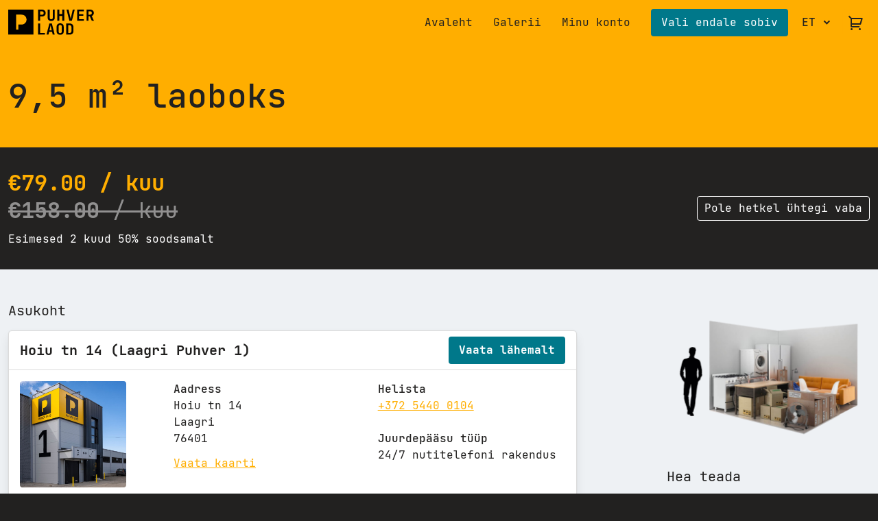

--- FILE ---
content_type: text/html; charset=UTF-8
request_url: https://puhver.ee/toode/9-5m2-laoboks/
body_size: 11364
content:
<!DOCTYPE html>
<html lang="et" id="html" prefix="og: https://ogp.me/ns#" class="no-js">
<head>
	<meta charset="utf-8">
	<meta http-equiv="X-UA-Compatible" content="IE=edge">
    <meta name="viewport" content="width=device-width, initial-scale=1.0, maximum-scale=5.0" />
    <meta name="format-detection" content="telephone=no">
    <link rel="preconnect" href="https://fonts.googleapis.com">
    <link rel="preconnect" href="https://fonts.gstatic.com" crossorigin>
    <link href="https://fonts.googleapis.com/css2?family=Epilogue:ital,wght@0,400;0,600;0,700;1,400;1,600;1,700&display=swap" rel="stylesheet" media="print" onload="this.media='all'">
	<link rel="alternate" hreflang="et" href="https://puhver.ee/toode/9-5m2-laoboks/" />
<link rel="alternate" hreflang="en" href="https://puhver.ee/en/product/9-5m2-storage-unit/" />
<link rel="alternate" hreflang="ru" href="https://puhver.ee/ru/product/9-5m2-storage-unit/" />
<link rel="alternate" hreflang="x-default" href="https://puhver.ee/toode/9-5m2-laoboks/" />

<!-- Google Tag Manager for WordPress by gtm4wp.com -->
<script data-cfasync="false" data-pagespeed-no-defer type="text/javascript">//<![CDATA[
	var gtm4wp_datalayer_name = "dataLayer";
	var dataLayer = dataLayer || [];
	const gtm4wp_use_sku_instead        = 0;
	const gtm4wp_id_prefix              = '';
	const gtm4wp_remarketing            = false;
	const gtm4wp_eec                    = 1;
	const gtm4wp_classicec              = false;
	const gtm4wp_currency               = 'EUR';
	const gtm4wp_product_per_impression = 0;
	const gtm4wp_needs_shipping_address = false;
	const gtm4wp_business_vertical      = 'retail';
	const gtm4wp_business_vertical_id   = 'id';
//]]>
</script>
<!-- End Google Tag Manager for WordPress by gtm4wp.com --><script type="text/javascript">
const gtm4wp_is_safari = /^((?!chrome|android).)*safari/i.test(navigator.userAgent);
if ( gtm4wp_is_safari ) {
	window.addEventListener('pageshow', function(event) {
		if ( event.persisted ) {
			// if Safari loads the page from cache usually by navigating with the back button
			// it creates issues with product list click tracking
			// therefore GTM4WP forces the page reload in this browser
			window.location.reload();
		}
	});
}
</script>
<!-- Search Engine Optimization by Rank Math - https://rankmath.com/ -->
<title>9,5 m² laoboks - Puhver Laod</title>
<meta name="robots" content="follow, index, max-snippet:-1, max-video-preview:-1, max-image-preview:large"/>
<link rel="canonical" href="https://puhver.ee/toode/9-5m2-laoboks/" />
<meta property="og:locale" content="et_EE" />
<meta property="og:type" content="product" />
<meta property="og:title" content="9,5 m² laoboks - Puhver Laod" />
<meta property="og:url" content="https://puhver.ee/toode/9-5m2-laoboks/" />
<meta property="og:site_name" content="Puhver Laod" />
<meta property="og:updated_time" content="2025-06-22T17:13:30+03:00" />
<meta property="og:image" content="https://puhver.ee/wp-content/uploads/2022/02/puhver-laoboks-8-9.5m2.png" />
<meta property="og:image:secure_url" content="https://puhver.ee/wp-content/uploads/2022/02/puhver-laoboks-8-9.5m2.png" />
<meta property="og:image:width" content="899" />
<meta property="og:image:height" content="674" />
<meta property="og:image:alt" content="9,5 m² laoboks" />
<meta property="og:image:type" content="image/png" />
<meta property="product:price:amount" content="158" />
<meta property="product:price:currency" content="EUR" />
<meta property="product:availability" content="instock" />
<meta name="twitter:card" content="summary_large_image" />
<meta name="twitter:title" content="9,5 m² laoboks - Puhver Laod" />
<meta name="twitter:image" content="https://puhver.ee/wp-content/uploads/2022/02/puhver-laoboks-8-9.5m2.png" />
<meta name="twitter:label1" content="Price" />
<meta name="twitter:data1" content="&euro;158.00" />
<meta name="twitter:label2" content="Availability" />
<meta name="twitter:data2" content="In stock" />
<script type="application/ld+json" class="rank-math-schema">{"@context":"https://schema.org","@graph":[{"@type":"Organization","@id":"https://puhver.ee/#organization","name":"Puhver Laod","url":"https://puhver.ee"},{"@type":"WebSite","@id":"https://puhver.ee/#website","url":"https://puhver.ee","name":"Puhver Laod","publisher":{"@id":"https://puhver.ee/#organization"},"inLanguage":"et"},{"@type":"ImageObject","@id":"https://puhver.ee/wp-content/uploads/2022/02/puhver-laoboks-8-9.5m2.png","url":"https://puhver.ee/wp-content/uploads/2022/02/puhver-laoboks-8-9.5m2.png","width":"899","height":"674","inLanguage":"et"},{"@type":"ItemPage","@id":"https://puhver.ee/toode/9-5m2-laoboks/#webpage","url":"https://puhver.ee/toode/9-5m2-laoboks/","name":"9,5 m\u00b2 laoboks - Puhver Laod","datePublished":"2022-02-17T11:11:35+02:00","dateModified":"2025-06-22T17:13:30+03:00","isPartOf":{"@id":"https://puhver.ee/#website"},"primaryImageOfPage":{"@id":"https://puhver.ee/wp-content/uploads/2022/02/puhver-laoboks-8-9.5m2.png"},"inLanguage":"et"},{"@type":"Product","name":"9,5 m\u00b2 laoboks - Puhver Laod","category":"Hoiu tn 14 (Laagri Puhver 1)","mainEntityOfPage":{"@id":"https://puhver.ee/toode/9-5m2-laoboks/#webpage"},"image":[{"@type":"ImageObject","url":"https://puhver.ee/wp-content/uploads/2022/02/puhver-laoboks-8-9.5m2.png","height":"674","width":"899"}],"offers":{"@type":"Offer","price":"158.00","priceCurrency":"EUR","priceValidUntil":"2027-12-31","availability":"https://schema.org/InStock","itemCondition":"NewCondition","url":"https://puhver.ee/toode/9-5m2-laoboks/","seller":{"@type":"Organization","@id":"https://puhver.ee/","name":"Puhver Laod","url":"https://puhver.ee","logo":""},"priceSpecification":{"price":"158","priceCurrency":"EUR","valueAddedTaxIncluded":"true"}},"@id":"https://puhver.ee/toode/9-5m2-laoboks/#richSnippet"}]}</script>
<!-- /Rank Math WordPress SEO plugin -->

<link rel='dns-prefetch' href='//cdn.polyfill.io' />
<link rel="alternate" title="oEmbed (JSON)" type="application/json+oembed" href="https://puhver.ee/wp-json/oembed/1.0/embed?url=https%3A%2F%2Fpuhver.ee%2Ftoode%2F9-5m2-laoboks%2F" />
<link rel="alternate" title="oEmbed (XML)" type="text/xml+oembed" href="https://puhver.ee/wp-json/oembed/1.0/embed?url=https%3A%2F%2Fpuhver.ee%2Ftoode%2F9-5m2-laoboks%2F&#038;format=xml" />
<style id='wp-img-auto-sizes-contain-inline-css' type='text/css'>
img:is([sizes=auto i],[sizes^="auto," i]){contain-intrinsic-size:3000px 1500px}
/*# sourceURL=wp-img-auto-sizes-contain-inline-css */
</style>
<link rel='stylesheet' id='wc-blocks-integration-css' href='https://puhver.ee/wp-content/plugins/woocommerce-subscriptions/vendor/woocommerce/subscriptions-core/build/index.css?ver=7.0.0' type='text/css' media='all' />
<link rel='stylesheet' id='wp-block-library-css' href='https://puhver.ee/wp-includes/css/dist/block-library/style.min.css?ver=6.9' type='text/css' media='all' />
<link rel='stylesheet' id='wc-blocks-style-css' href='https://puhver.ee/wp-content/plugins/woocommerce/assets/client/blocks/wc-blocks.css?ver=wc-9.4.4' type='text/css' media='all' />
<style id='global-styles-inline-css' type='text/css'>
:root{--wp--preset--aspect-ratio--square: 1;--wp--preset--aspect-ratio--4-3: 4/3;--wp--preset--aspect-ratio--3-4: 3/4;--wp--preset--aspect-ratio--3-2: 3/2;--wp--preset--aspect-ratio--2-3: 2/3;--wp--preset--aspect-ratio--16-9: 16/9;--wp--preset--aspect-ratio--9-16: 9/16;--wp--preset--color--black: #000000;--wp--preset--color--cyan-bluish-gray: #abb8c3;--wp--preset--color--white: #ffffff;--wp--preset--color--pale-pink: #f78da7;--wp--preset--color--vivid-red: #cf2e2e;--wp--preset--color--luminous-vivid-orange: #ff6900;--wp--preset--color--luminous-vivid-amber: #fcb900;--wp--preset--color--light-green-cyan: #7bdcb5;--wp--preset--color--vivid-green-cyan: #00d084;--wp--preset--color--pale-cyan-blue: #8ed1fc;--wp--preset--color--vivid-cyan-blue: #0693e3;--wp--preset--color--vivid-purple: #9b51e0;--wp--preset--color--theme-primary: var(--primary-color);--wp--preset--color--theme-secondary: var(--secondary-color);--wp--preset--gradient--vivid-cyan-blue-to-vivid-purple: linear-gradient(135deg,rgb(6,147,227) 0%,rgb(155,81,224) 100%);--wp--preset--gradient--light-green-cyan-to-vivid-green-cyan: linear-gradient(135deg,rgb(122,220,180) 0%,rgb(0,208,130) 100%);--wp--preset--gradient--luminous-vivid-amber-to-luminous-vivid-orange: linear-gradient(135deg,rgb(252,185,0) 0%,rgb(255,105,0) 100%);--wp--preset--gradient--luminous-vivid-orange-to-vivid-red: linear-gradient(135deg,rgb(255,105,0) 0%,rgb(207,46,46) 100%);--wp--preset--gradient--very-light-gray-to-cyan-bluish-gray: linear-gradient(135deg,rgb(238,238,238) 0%,rgb(169,184,195) 100%);--wp--preset--gradient--cool-to-warm-spectrum: linear-gradient(135deg,rgb(74,234,220) 0%,rgb(151,120,209) 20%,rgb(207,42,186) 40%,rgb(238,44,130) 60%,rgb(251,105,98) 80%,rgb(254,248,76) 100%);--wp--preset--gradient--blush-light-purple: linear-gradient(135deg,rgb(255,206,236) 0%,rgb(152,150,240) 100%);--wp--preset--gradient--blush-bordeaux: linear-gradient(135deg,rgb(254,205,165) 0%,rgb(254,45,45) 50%,rgb(107,0,62) 100%);--wp--preset--gradient--luminous-dusk: linear-gradient(135deg,rgb(255,203,112) 0%,rgb(199,81,192) 50%,rgb(65,88,208) 100%);--wp--preset--gradient--pale-ocean: linear-gradient(135deg,rgb(255,245,203) 0%,rgb(182,227,212) 50%,rgb(51,167,181) 100%);--wp--preset--gradient--electric-grass: linear-gradient(135deg,rgb(202,248,128) 0%,rgb(113,206,126) 100%);--wp--preset--gradient--midnight: linear-gradient(135deg,rgb(2,3,129) 0%,rgb(40,116,252) 100%);--wp--preset--font-size--small: var(--small-font-size);--wp--preset--font-size--medium: var(--h4-font-size);--wp--preset--font-size--large: var(--h3-font-size);--wp--preset--font-size--x-large: 42px;--wp--preset--font-size--huge: var(--h2-font-size);--wp--preset--font-family--inter: "Inter", sans-serif;--wp--preset--font-family--cardo: Cardo;--wp--preset--spacing--20: 0.44rem;--wp--preset--spacing--30: 0.67rem;--wp--preset--spacing--40: 1rem;--wp--preset--spacing--50: 1.5rem;--wp--preset--spacing--60: 2.25rem;--wp--preset--spacing--70: 3.38rem;--wp--preset--spacing--80: 5.06rem;--wp--preset--shadow--natural: 6px 6px 9px rgba(0, 0, 0, 0.2);--wp--preset--shadow--deep: 12px 12px 50px rgba(0, 0, 0, 0.4);--wp--preset--shadow--sharp: 6px 6px 0px rgba(0, 0, 0, 0.2);--wp--preset--shadow--outlined: 6px 6px 0px -3px rgb(255, 255, 255), 6px 6px rgb(0, 0, 0);--wp--preset--shadow--crisp: 6px 6px 0px rgb(0, 0, 0);}:where(.is-layout-flex){gap: 0.5em;}:where(.is-layout-grid){gap: 0.5em;}body .is-layout-flex{display: flex;}.is-layout-flex{flex-wrap: wrap;align-items: center;}.is-layout-flex > :is(*, div){margin: 0;}body .is-layout-grid{display: grid;}.is-layout-grid > :is(*, div){margin: 0;}:where(.wp-block-columns.is-layout-flex){gap: 2em;}:where(.wp-block-columns.is-layout-grid){gap: 2em;}:where(.wp-block-post-template.is-layout-flex){gap: 1.25em;}:where(.wp-block-post-template.is-layout-grid){gap: 1.25em;}.has-black-color{color: var(--wp--preset--color--black) !important;}.has-cyan-bluish-gray-color{color: var(--wp--preset--color--cyan-bluish-gray) !important;}.has-white-color{color: var(--wp--preset--color--white) !important;}.has-pale-pink-color{color: var(--wp--preset--color--pale-pink) !important;}.has-vivid-red-color{color: var(--wp--preset--color--vivid-red) !important;}.has-luminous-vivid-orange-color{color: var(--wp--preset--color--luminous-vivid-orange) !important;}.has-luminous-vivid-amber-color{color: var(--wp--preset--color--luminous-vivid-amber) !important;}.has-light-green-cyan-color{color: var(--wp--preset--color--light-green-cyan) !important;}.has-vivid-green-cyan-color{color: var(--wp--preset--color--vivid-green-cyan) !important;}.has-pale-cyan-blue-color{color: var(--wp--preset--color--pale-cyan-blue) !important;}.has-vivid-cyan-blue-color{color: var(--wp--preset--color--vivid-cyan-blue) !important;}.has-vivid-purple-color{color: var(--wp--preset--color--vivid-purple) !important;}.has-black-background-color{background-color: var(--wp--preset--color--black) !important;}.has-cyan-bluish-gray-background-color{background-color: var(--wp--preset--color--cyan-bluish-gray) !important;}.has-white-background-color{background-color: var(--wp--preset--color--white) !important;}.has-pale-pink-background-color{background-color: var(--wp--preset--color--pale-pink) !important;}.has-vivid-red-background-color{background-color: var(--wp--preset--color--vivid-red) !important;}.has-luminous-vivid-orange-background-color{background-color: var(--wp--preset--color--luminous-vivid-orange) !important;}.has-luminous-vivid-amber-background-color{background-color: var(--wp--preset--color--luminous-vivid-amber) !important;}.has-light-green-cyan-background-color{background-color: var(--wp--preset--color--light-green-cyan) !important;}.has-vivid-green-cyan-background-color{background-color: var(--wp--preset--color--vivid-green-cyan) !important;}.has-pale-cyan-blue-background-color{background-color: var(--wp--preset--color--pale-cyan-blue) !important;}.has-vivid-cyan-blue-background-color{background-color: var(--wp--preset--color--vivid-cyan-blue) !important;}.has-vivid-purple-background-color{background-color: var(--wp--preset--color--vivid-purple) !important;}.has-black-border-color{border-color: var(--wp--preset--color--black) !important;}.has-cyan-bluish-gray-border-color{border-color: var(--wp--preset--color--cyan-bluish-gray) !important;}.has-white-border-color{border-color: var(--wp--preset--color--white) !important;}.has-pale-pink-border-color{border-color: var(--wp--preset--color--pale-pink) !important;}.has-vivid-red-border-color{border-color: var(--wp--preset--color--vivid-red) !important;}.has-luminous-vivid-orange-border-color{border-color: var(--wp--preset--color--luminous-vivid-orange) !important;}.has-luminous-vivid-amber-border-color{border-color: var(--wp--preset--color--luminous-vivid-amber) !important;}.has-light-green-cyan-border-color{border-color: var(--wp--preset--color--light-green-cyan) !important;}.has-vivid-green-cyan-border-color{border-color: var(--wp--preset--color--vivid-green-cyan) !important;}.has-pale-cyan-blue-border-color{border-color: var(--wp--preset--color--pale-cyan-blue) !important;}.has-vivid-cyan-blue-border-color{border-color: var(--wp--preset--color--vivid-cyan-blue) !important;}.has-vivid-purple-border-color{border-color: var(--wp--preset--color--vivid-purple) !important;}.has-vivid-cyan-blue-to-vivid-purple-gradient-background{background: var(--wp--preset--gradient--vivid-cyan-blue-to-vivid-purple) !important;}.has-light-green-cyan-to-vivid-green-cyan-gradient-background{background: var(--wp--preset--gradient--light-green-cyan-to-vivid-green-cyan) !important;}.has-luminous-vivid-amber-to-luminous-vivid-orange-gradient-background{background: var(--wp--preset--gradient--luminous-vivid-amber-to-luminous-vivid-orange) !important;}.has-luminous-vivid-orange-to-vivid-red-gradient-background{background: var(--wp--preset--gradient--luminous-vivid-orange-to-vivid-red) !important;}.has-very-light-gray-to-cyan-bluish-gray-gradient-background{background: var(--wp--preset--gradient--very-light-gray-to-cyan-bluish-gray) !important;}.has-cool-to-warm-spectrum-gradient-background{background: var(--wp--preset--gradient--cool-to-warm-spectrum) !important;}.has-blush-light-purple-gradient-background{background: var(--wp--preset--gradient--blush-light-purple) !important;}.has-blush-bordeaux-gradient-background{background: var(--wp--preset--gradient--blush-bordeaux) !important;}.has-luminous-dusk-gradient-background{background: var(--wp--preset--gradient--luminous-dusk) !important;}.has-pale-ocean-gradient-background{background: var(--wp--preset--gradient--pale-ocean) !important;}.has-electric-grass-gradient-background{background: var(--wp--preset--gradient--electric-grass) !important;}.has-midnight-gradient-background{background: var(--wp--preset--gradient--midnight) !important;}.has-small-font-size{font-size: var(--wp--preset--font-size--small) !important;}.has-medium-font-size{font-size: var(--wp--preset--font-size--medium) !important;}.has-large-font-size{font-size: var(--wp--preset--font-size--large) !important;}.has-x-large-font-size{font-size: var(--wp--preset--font-size--x-large) !important;}
/*# sourceURL=global-styles-inline-css */
</style>

<style id='classic-theme-styles-inline-css' type='text/css'>
/*! This file is auto-generated */
.wp-block-button__link{color:#fff;background-color:#32373c;border-radius:9999px;box-shadow:none;text-decoration:none;padding:calc(.667em + 2px) calc(1.333em + 2px);font-size:1.125em}.wp-block-file__button{background:#32373c;color:#fff;text-decoration:none}
/*# sourceURL=/wp-includes/css/classic-themes.min.css */
</style>
<link rel='stylesheet' id='wpml-blocks-css' href='https://puhver.ee/wp-content/plugins/sitepress-multilingual-cms/dist/css/blocks/styles.css?ver=4.6.14' type='text/css' media='all' />
<link rel='stylesheet' id='arve-main-css' href='https://puhver.ee/wp-content/plugins/advanced-responsive-video-embedder/build/main.css?ver=a2e3e8488d9dd3229f145053c8f03dae' type='text/css' media='all' />
<link rel='stylesheet' id='arve-pro-css' href='https://puhver.ee/wp-content/plugins/arve-pro/build/main.css?ver=8b923f6abe969de964a67e821eab9d5d' type='text/css' media='all' />
<style id='woocommerce-inline-inline-css' type='text/css'>
.woocommerce form .form-row .required { visibility: visible; }
/*# sourceURL=woocommerce-inline-inline-css */
</style>
<link rel='stylesheet' id='montonio-pickup-points-css' href='https://puhver.ee/wp-content/plugins/montonio-for-woocommerce/shipping/assets/css/pickup-points.css?ver=6.4.9' type='text/css' media='all' />
<link rel='stylesheet' id='montonio-shipping-options-css' href='https://puhver.ee/wp-content/plugins/montonio-for-woocommerce/shipping/assets/css/shipping-options.css?ver=6.4.9' type='text/css' media='all' />
<link rel='stylesheet' id='variables-css' href='https://puhver.ee/wp-content/themes/minilaod/theme/css/variables.css?ver=1679316540' type='text/css' media='all' />
<link rel='stylesheet' id='bootstrap-css' href='https://puhver.ee/wp-content/themes/minilaod/theme/css/bootstrap.css' type='text/css' media='all' />
<link rel='stylesheet' id='swiper-bundle-css' href='https://puhver.ee/wp-content/themes/minilaod/theme/js/swiper/swiper-bundle.css' type='text/css' media='all' />
<link rel='stylesheet' id='ama-css' href='https://puhver.ee/wp-content/themes/minilaod/theme/css/theme.css?ver=1745419486' type='text/css' media='all' />
<link rel='stylesheet' id='ari-fancybox-css' href='https://puhver.ee/wp-content/plugins/ari-fancy-lightbox/assets/fancybox/jquery.fancybox.min.css?ver=1.8.10' type='text/css' media='all' />
<script type="text/javascript" id="wpml-cookie-js-extra">
/* <![CDATA[ */
var wpml_cookies = {"wp-wpml_current_language":{"value":"et","expires":1,"path":"/"}};
var wpml_cookies = {"wp-wpml_current_language":{"value":"et","expires":1,"path":"/"}};
//# sourceURL=wpml-cookie-js-extra
/* ]]> */
</script>
<script type="text/javascript" src="https://puhver.ee/wp-content/plugins/sitepress-multilingual-cms/res/js/cookies/language-cookie.js?ver=4.6.14" id="wpml-cookie-js" defer="defer" data-wp-strategy="defer"></script>
<script type="text/javascript" src="https://puhver.ee/wp-includes/js/jquery/jquery.min.js?ver=3.7.1" id="jquery-core-js"></script>
<script type="text/javascript" src="https://puhver.ee/wp-includes/js/jquery/jquery-migrate.min.js?ver=3.4.1" id="jquery-migrate-js"></script>
<script async="async" src="https://puhver.ee/wp-content/plugins/advanced-responsive-video-embedder/build/main.js?ver=a2e3e8488d9dd3229f145053c8f03dae" defer="defer" type="text/javascript"></script>
<script type="text/javascript" src="https://cdn.polyfill.io/v2/polyfill.min.js?features=Promise%2Cfetch&amp;ver=6.9" id="eideasy_polyfill-js"></script>
<script type="text/javascript" id="eideasy_scripts-js-extra">
/* <![CDATA[ */
var eideasy_settings = {"ajaxUrl":"https://puhver.ee/wp-admin/admin-ajax.php"};
//# sourceURL=eideasy_scripts-js-extra
/* ]]> */
</script>
<script type="text/javascript" src="https://puhver.ee/wp-content/plugins/eid-easy-qualified-electonic-signature/redirector.js?ver=6.9" id="eideasy_scripts-js"></script>
<script type="text/javascript" id="wc-single-product-js-extra">
/* <![CDATA[ */
var wc_single_product_params = {"i18n_required_rating_text":"Palun vali hinnang","review_rating_required":"yes","flexslider":{"rtl":false,"animation":"slide","smoothHeight":true,"directionNav":false,"controlNav":"thumbnails","slideshow":false,"animationSpeed":500,"animationLoop":false,"allowOneSlide":false},"zoom_enabled":"","zoom_options":[],"photoswipe_enabled":"","photoswipe_options":{"shareEl":false,"closeOnScroll":false,"history":false,"hideAnimationDuration":0,"showAnimationDuration":0},"flexslider_enabled":""};
//# sourceURL=wc-single-product-js-extra
/* ]]> */
</script>
<script type="text/javascript" src="https://puhver.ee/wp-content/plugins/woocommerce/assets/js/frontend/single-product.min.js?ver=9.4.4" id="wc-single-product-js" defer="defer" data-wp-strategy="defer"></script>
<script type="text/javascript" src="https://puhver.ee/wp-content/plugins/woocommerce/assets/js/jquery-blockui/jquery.blockUI.min.js?ver=2.7.0-wc.9.4.4" id="jquery-blockui-js" defer="defer" data-wp-strategy="defer"></script>
<script type="text/javascript" src="https://puhver.ee/wp-content/plugins/woocommerce/assets/js/js-cookie/js.cookie.min.js?ver=2.1.4-wc.9.4.4" id="js-cookie-js" defer="defer" data-wp-strategy="defer"></script>
<script type="text/javascript" id="woocommerce-js-extra">
/* <![CDATA[ */
var woocommerce_params = {"ajax_url":"/wp-admin/admin-ajax.php","wc_ajax_url":"/?wc-ajax=%%endpoint%%"};
//# sourceURL=woocommerce-js-extra
/* ]]> */
</script>
<script type="text/javascript" src="https://puhver.ee/wp-content/plugins/woocommerce/assets/js/frontend/woocommerce.min.js?ver=9.4.4" id="woocommerce-js" defer="defer" data-wp-strategy="defer"></script>
<script type="text/javascript" src="https://puhver.ee/wp-content/plugins/sitepress-multilingual-cms/templates/language-switchers/legacy-dropdown-click/script.min.js?ver=1" id="wpml-legacy-dropdown-click-0-js"></script>
<script type="text/javascript" src="https://puhver.ee/wp-content/plugins/duracelltomi-google-tag-manager/js/gtm4wp-woocommerce-enhanced.js?ver=1.14.2" id="gtm4wp-woocommerce-enhanced-js"></script>
<script type="text/javascript" id="ari-fancybox-js-extra">
/* <![CDATA[ */
var ARI_FANCYBOX = {"lightbox":{"animationEffect":"fade","toolbar":true,"buttons":["close"],"backFocus":false,"trapFocus":false,"video":{"autoStart":false},"thumbs":{"hideOnClose":false},"touch":{"vertical":true,"momentum":true},"preventCaptionOverlap":false,"hideScrollbar":false,"lang":"custom","i18n":{"custom":{"PREV":"Previous","NEXT":"Next","PLAY_START":"Start slideshow (P)","PLAY_STOP":"Stop slideshow (P)","FULL_SCREEN":"Full screen (F)","THUMBS":"Thumbnails (G)","ZOOM":"Zoom","CLOSE":"Close (Esc)","ERROR":"The requested content cannot be loaded. \u003Cbr/\u003E Please try again later."}}},"convert":{"wp_gallery":{"convert_attachment_links":true},"images":{"convert":true,"post_grouping":true},"woocommerce":{"convert":true}},"mobile":{},"slideshow":{},"deeplinking":{"enabled":false},"integration":{},"share":{"enabled":false,"buttons":{"facebook":{"enabled":false},"twitter":{"enabled":false},"gplus":{"enabled":false},"pinterest":{"enabled":false},"linkedin":{"enabled":false},"vk":{"enabled":false},"email":{"enabled":false},"download":{"enabled":false}},"ignoreTypes":["iframe","inline","pdf","image","youtube","vimeo","metacafe","dailymotion","vine","instagram","google_maps"]},"comments":{"showOnStart":false,"supportedTypes":null},"protect":{},"extra":{},"viewers":{"pdfjs":{"url":"https://puhver.ee/wp-content/plugins/ari-fancy-lightbox/assets/pdfjs/web/viewer.html"}},"messages":{"share_facebook_title":"Share on Facebook","share_twitter_title":"Share on Twitter","share_gplus_title":"Share on Google+","share_pinterest_title":"Share on Pinterest","share_linkedin_title":"Share on LinkedIn","share_vk_title":"Share on VK","share_email_title":"Send by e-mail","download_title":"Download","comments":"Comments"}};
//# sourceURL=ari-fancybox-js-extra
/* ]]> */
</script>
<script src="https://puhver.ee/wp-content/plugins/ari-fancy-lightbox/assets/fancybox/jquery.fancybox.min.js?ver=1.8.10" defer="defer" type="text/javascript"></script>
<link rel="https://api.w.org/" href="https://puhver.ee/wp-json/" /><link rel="alternate" title="JSON" type="application/json" href="https://puhver.ee/wp-json/wp/v2/product/406" /><link rel="stylesheet" style="text/css" href="https://puhver.ee/wp-content/plugins/ama-contract-generator/assets/style.css" />
<style type="text/css">BODY .fancybox-container{z-index:200000}BODY .fancybox-is-open .fancybox-bg{opacity:0.87}BODY .fancybox-bg {background-color:#0f0f11}BODY .fancybox-thumbs {background-color:#ffffff}</style>
<!-- Google Tag Manager for WordPress by gtm4wp.com -->
<script data-cfasync="false" data-pagespeed-no-defer type="text/javascript">//<![CDATA[
	var dataLayer_content = {"visitorType":"visitor-logged-out","pagePostType":"product","pagePostType2":"single-product","pagePostAuthorID":1,"pagePostTerms":{"product_type":["subscription"],"product_cat":["Hoiu tn 14 (Laagri Puhver 1)"],"translation_priority":["Optional"]},"cartContent":{"totals":{"applied_coupons":[],"discount_total":0,"subtotal":0,"total":0},"items":[]},"productRatingCounts":[],"productAverageRating":0,"productReviewCount":0,"productType":"subscription","productIsVariable":0,"event":"gtm4wp.changeDetailViewEEC","ecommerce":{"currencyCode":"EUR","detail":{"products":[{"id":406,"name":"9,5 m² laoboks","sku":406,"category":"Hoiu tn 14 (Laagri Puhver 1)","price":158,"stocklevel":0}]}}};
	dataLayer.push( dataLayer_content );//]]>
</script>
<script data-cfasync="false">//<![CDATA[
(function(w,d,s,l,i){w[l]=w[l]||[];w[l].push({'gtm.start':
new Date().getTime(),event:'gtm.js'});var f=d.getElementsByTagName(s)[0],
j=d.createElement(s),dl=l!='dataLayer'?'&l='+l:'';j.async=true;j.src=
'//www.googletagmanager.com/gtm.'+'js?id='+i+dl;f.parentNode.insertBefore(j,f);
})(window,document,'script','dataLayer','GTM-WKLK9L2');//]]>
</script>
<!-- End Google Tag Manager -->
<!-- End Google Tag Manager for WordPress by gtm4wp.com -->	<noscript><style>.woocommerce-product-gallery{ opacity: 1 !important; }</style></noscript>
	<style class='wp-fonts-local' type='text/css'>
@font-face{font-family:Inter;font-style:normal;font-weight:300 900;font-display:fallback;src:url('https://puhver.ee/wp-content/plugins/woocommerce/assets/fonts/Inter-VariableFont_slnt,wght.woff2') format('woff2');font-stretch:normal;}
@font-face{font-family:Cardo;font-style:normal;font-weight:400;font-display:fallback;src:url('https://puhver.ee/wp-content/plugins/woocommerce/assets/fonts/cardo_normal_400.woff2') format('woff2');}
</style>
<link rel="icon" href="https://puhver.ee/wp-content/uploads/2022/01/cropped-favicon-32x32.png" sizes="32x32" />
<link rel="icon" href="https://puhver.ee/wp-content/uploads/2022/01/cropped-favicon-192x192.png" sizes="192x192" />
<link rel="apple-touch-icon" href="https://puhver.ee/wp-content/uploads/2022/01/cropped-favicon-180x180.png" />
<meta name="msapplication-TileImage" content="https://puhver.ee/wp-content/uploads/2022/01/cropped-favicon-270x270.png" />
    <!--[if lt IE 9]>
    <script src="https://oss.maxcdn.com/html5shiv/3.7.2/html5shiv.min.js"></script>
    <script src="https://oss.maxcdn.com/respond/1.4.2/respond.min.js"></script>
    <![endif]-->
	
<!-- Google Tag Manager -->
<!-- <script>(function(w,d,s,l,i){w[l]=w[l]||[];w[l].push({'gtm.start':
new Date().getTime(),event:'gtm.js'});var f=d.getElementsByTagName(s)[0],
j=d.createElement(s),dl=l!='dataLayer'?'&l='+l:'';j.async=true;j.src=
'https://www.googletagmanager.com/gtm.js?id='+i+dl;f.parentNode.insertBefore(j,f);
})(window,document,'script','dataLayer','GTM-WKLK9L2');</script> -->
<!-- End Google Tag Manager -->
	
</head>
<body class="wp-singular product-template-default single single-product postid-406 wp-theme-minilaod theme-minilaod woocommerce woocommerce-page woocommerce-no-js">

<!-- Google Tag Manager (noscript) -->
<noscript><iframe src="https://www.googletagmanager.com/ns.html?id=GTM-WKLK9L2"
height="0" width="0" style="display:none;visibility:hidden" aria-hidden="true"></iframe></noscript>
<!-- End Google Tag Manager (noscript) --><!-- Google Tag Manager (noscript) -->
<!-- <noscript><iframe src="https://www.googletagmanager.com/ns.html?id=GTM-WKLK9L2"
height="0" width="0" style="display:none;visibility:hidden"></iframe></noscript> -->
<!-- End Google Tag Manager (noscript) -->
	
<div id="wrapper">
<header id="header" class="position-fixed w-100">
    <div class="container">
        <div class="row row-main align-items-center">
            <div class="col col-xl col-logo">
                <a href="https://puhver.ee">
                    <img src="https://puhver.ee/wp-content/uploads/2022/01/logo.svg" alt="" />
                </a>

            </div>

            <div class="col-auto col-actions d-flex flex-wrap align-items-center justify-content-end">

                <div id="header-items"><nav id="primary-menu" class="menu-primaarne-menuu-container"><ul id="menu-primaarne-menuu" class=""><li id="menu-item-68" class="menu-item menu-item-type-post_type menu-item-object-page menu-item-home menu-item-68"><a href="https://puhver.ee/" data-ps2id-api="true">Avaleht</a></li>
<li id="menu-item-723" class="menu-item menu-item-type-post_type menu-item-object-page menu-item-723"><a href="https://puhver.ee/galerii/" data-ps2id-api="true">Galerii</a></li>
<li id="menu-item-52" class="menu-item menu-item-type-post_type menu-item-object-page menu-item-52"><a href="https://puhver.ee/minu-konto/" data-ps2id-api="true">Minu konto</a></li>
<li id="menu-item-110" class="is-btn is-scroll-to menu-item menu-item-type-custom menu-item-object-custom menu-item-home menu-item-110"><a href="https://puhver.ee/#asukohad" data-ps2id-api="true">Vali endale sobiv</a></li>
</ul></nav></div>
<div class="wpml-ls-statics-shortcode_actions wpml-ls wpml-ls-legacy-dropdown-click js-wpml-ls-legacy-dropdown-click">
	<ul>

		<li class="wpml-ls-slot-shortcode_actions wpml-ls-item wpml-ls-item-et wpml-ls-current-language wpml-ls-first-item wpml-ls-item-legacy-dropdown-click">

			<a href="#" class="js-wpml-ls-item-toggle wpml-ls-item-toggle">
                <span class="wpml-ls-native">ET</span></a>

			<ul class="js-wpml-ls-sub-menu wpml-ls-sub-menu">
				
					<li class="wpml-ls-slot-shortcode_actions wpml-ls-item wpml-ls-item-en">
						<a href="https://puhver.ee/en/product/9-5m2-storage-unit/" class="wpml-ls-link">
                            <span class="wpml-ls-native" lang="en">EN</span></a>
					</li>

				
					<li class="wpml-ls-slot-shortcode_actions wpml-ls-item wpml-ls-item-ru wpml-ls-last-item">
						<a href="https://puhver.ee/ru/product/9-5m2-storage-unit/" class="wpml-ls-link">
                            <span class="wpml-ls-native" lang="ru">RU</span></a>
					</li>

							</ul>

		</li>

	</ul>
</div>
<a href="https://puhver.ee/tellimuse-esitamine/" class="h-toggle d-flex flex-wrap align-items-center justify-content-center"><i class="ri-font ri-shopping-cart-2-line"></i></a><button id="menu-toggle" class="h-toggle" type="button"><div id="hamburger"><span></span><span></span><span></span></div><div id="cross"><span></span><span></span></div></button>
            </div>

        </div>

    </div>

</header>

<main class="gutenberg-elements container" role="main">


	
					
			<div class="woocommerce-notices-wrapper"></div><div id="product-406" class="product type-product post-406 status-publish first onbackorder product_cat-hoiu-tn-14-laagri-puhver-1 has-post-thumbnail sold-individually taxable shipping-taxable purchasable product-type-subscription">

	
	<div class="summary entry-summary">
		<div class="acf-block-element element-hero w-max"><div class="container"><div class="row"><div class="col-12 col-lg"><h1>9,5 m² laoboks</h1></div></div></div></div><div class="acf-block-element element-bg element-product-price bg-black w-max dec-pad-top dec-pad-bot"><div class="container d-flex flex-wrap align-items-center"><div class="single-product-price default-price-line-through"><p class="price price-del"><span class="amount"><ins>€79.00 / kuu</ins></span></p><p class="price"><span class="woocommerce-Price-amount amount"><bdi><span class="woocommerce-Price-currencySymbol">&euro;</span>158.00</bdi></span> <span class="subscription-details"> / kuu</span></p>
<p>Esimesed 2 kuud 50% soodsamalt</p></div>
	
		<form class="cart" action="https://puhver.ee/toode/9-5m2-laoboks/" method="post" enctype='multipart/form-data'>

		
		<div class="quantity">
		<label class="screen-reader-text" for="quantity_696f3ddccb03d">9,5 m² laoboks kogus</label>
	<input
		type="hidden"
				id="quantity_696f3ddccb03d"
		class="input-text qty text"
		name="quantity"
		value="1"
		aria-label="Toote kogus"
				min="1"
		max="1"
					step="1"
			placeholder=""
			inputmode="numeric"
			autocomplete="off"
			/>
	</div>

		<button type="submit" class="single_add_to_cart_button button alt" name="add-to-cart" value="406">Broneeri</button>

		<input type="hidden" name="gtm4wp_id" value="406" />
<input type="hidden" name="gtm4wp_name" value="9,5 m² laoboks" />
<input type="hidden" name="gtm4wp_sku" value="406" />
<input type="hidden" name="gtm4wp_category" value="Hoiu tn 14 (Laagri Puhver 1)" />
<input type="hidden" name="gtm4wp_price" value="158" />
<input type="hidden" name="gtm4wp_stocklevel" value="0" />

	</form>
	
	
</div></div><div class="acf-block-element element-product-content"><div class="row row-grid"><div class="col-12 col-md"><div class="acf-block-element element-woocommerce"><h2 class="block-title">Asukoht</h2><ul class="products columns-1">
<li class="product"><div class="item-header d-flex flex-wrap align-items-center"><div class="item-header_title"><a href="https://puhver.ee/asukoht/hoiu-tn-14-laagri-puhver-1/" class="font-weight-bold">Hoiu tn 14 (Laagri Puhver 1)</a></div><div class="wp-block-button"><a href="https://puhver.ee/asukoht/hoiu-tn-14-laagri-puhver-1/" class="wp-block-button__link">Vaata lähemalt</a></div></div><div class="item-body d-flex flex-wrap"><a href="https://puhver.ee/asukoht/hoiu-tn-14-laagri-puhver-1/" class="d-block item-img"><img width="600" height="600" src="https://puhver.ee/wp-content/uploads/fly-images/920/Laagri-Puhver-Laod-1-Hoiu-14-600x600-c.jpg" class="attachment-product-cat-img" alt="Laagri-Puhver-Laod-1-Hoiu-14" /></a><div class="item-meta editor-content"><div class="item-meta_title">Aadress</div><p>Hoiu tn 14<br />
Laagri<br />
76401</p>
<p><a href="https://www.google.ee/maps/place/Hoiu+14,+Laagri,+76401+Harju+maakond/@59.3486815,24.5985325,17z/data=!3m1!4b1!4m5!3m4!1s0x4692be30c9783267:0xe65ab1abc9ba607a!8m2!3d59.3486788!4d24.6007212">Vaata kaarti</a></p>
<div class="wp-block-button btn-photos"><a class="wp-block-button__link" href="https://puhver.ee/galerii/#puhver1">Vaata galeriid</a></div>
</div><div class="item-meta editor-content"><div class="contact-methods"><div><div class="item-meta_title">Helista</div><a href="tel:+37254400104" class="d-inline-flex flex-wrap align-items-center">+372 5440 0104</a></div></div><div class="item-meta_title">Juurdepääsu tüüp</div><p>24/7 nutitelefoni rakendus</p></div></div></li></ul>
</div></div><div class="col-12 col-md-4 col-lg-3 offset-lg-1"><div class="b-block block-media text-center"><img width="600" height="450" src="https://puhver.ee/wp-content/uploads/fly-images/497/puhver-laoboks-8-9.5m2-600x600.png" class="attachment-hero-img-md" alt="puhver-laoboks-8-9.5m2" /></div><div class="b-block block-heading"><p class="font-weight-normal">Hea teada</p></div><div class="b-block block-editor editor-content"><ul class="ul-ticked">
<li>Tähtajatu leping</li>
<li>Etteteatamine 1 kuu</li>
<li>Ligipääs 24/7</li>
<li>Kindel ja turvaline</li>
<li>Üldalade videovalve</li>
<li>Esimesed 2 kuud 50% soodsamalt</li>
</ul>
</div></div></div></div><p class="first-payment-date"><small></small></p>	</div>

	</div>


		
	
	
</main>
<footer id="footer" class="overflow-hidden"><div class="container"><div class="d-flex flex-grid flex-wrap"><div class="grid-column grid-fill"><div class="b-block block-heading d-flex flex-wrap align-items-center"><p>Puhver Laod</p></div><div class="b-block block-menu"><ul id="menu-jaluse-menuu-1" class="list-unstyled footer-menu"><li id="menu-item-257" class="menu-item menu-item-type-post_type menu-item-object-page menu-item-home menu-item-257"><a href="https://puhver.ee/" data-ps2id-api="true">Avaleht</a></li>
<li id="menu-item-724" class="menu-item menu-item-type-post_type menu-item-object-page menu-item-724"><a href="https://puhver.ee/galerii/" data-ps2id-api="true">Galerii</a></li>
<li id="menu-item-260" class="menu-item menu-item-type-post_type menu-item-object-page menu-item-260"><a href="https://puhver.ee/minu-konto/" data-ps2id-api="true">Minu konto</a></li>
<li id="menu-item-259" class="menu-item menu-item-type-post_type menu-item-object-page menu-item-259"><a href="https://puhver.ee/kasutustingimused/" data-ps2id-api="true">Kasutustingimused</a></li>
<li id="menu-item-258" class="menu-item menu-item-type-post_type menu-item-object-page menu-item-privacy-policy menu-item-258"><a rel="privacy-policy" href="https://puhver.ee/privaatsuspoliitika/" data-ps2id-api="true">Privaatsuspoliitika</a></li>
</ul></div></div><div class="grid-column grid-fill"><div class="b-block block-heading d-flex flex-wrap align-items-center"><p>Asukoht</p></div><div class="b-block block-editor editor-content"><p><a href="https://puhver.ee/asukoht/keldri-tn-5-laagri-puhver-2-drive-in/">Keldri tn 5 (Puhver 2) &#8211; Drive-in</a><br />
<a href="https://puhver.ee/asukoht/hoiu-tn-14-laagri-puhver-1/">Hoiu tn 14 (Puhver 1)</a><br />
<a href="https://puhver.ee/#asukohad">Vaata kõiki</a></p>
</div></div><div class="grid-column grid-fill"><div class="b-block block-heading d-flex flex-wrap align-items-center"><p>Võta ühendust</p></div><div class="b-block block-editor editor-content"><p><a href="tel:+37254400104">+372 5440 0104</a><br />
<a href="mailto:info@puhver.ee">info@puhver.ee</a></p>
<p>Laagri Kinnisvara OÜ<br />
Tondi 51-27<br />
Tallinn<br />
11316</p>
</div></div><div class="grid-column grid-auto"><div class="d-flex flex-wrap d-flex-socialmedia sibling-fade b-block block-socialmedia"><a href="https://www.facebook.com/puhverlaod" class="social-icon d-block" target="_blank"><svg xmlns="http://www.w3.org/2000/svg" width="32" height="32" viewBox="0 0 60 60"><path d="M60,30A30,30,0,1,0,30,60c.176,0,.352,0,.527-.012V36.645H24.082V29.133h6.445V23.6c0-6.41,3.914-9.9,9.633-9.9a52.357,52.357,0,0,1,5.777.293v6.7H42c-3.105,0-3.715,1.477-3.715,3.645v4.781h7.441l-.973,7.512H38.285V58.84A30.009,30.009,0,0,0,60,30Z" fill="var(--primary-color)"/></svg></a></div></div></div></div></footer></div><!-- #wrapper -->
<script type="speculationrules">
{"prefetch":[{"source":"document","where":{"and":[{"href_matches":"/*"},{"not":{"href_matches":["/wp-*.php","/wp-admin/*","/wp-content/uploads/*","/wp-content/*","/wp-content/plugins/*","/wp-content/themes/minilaod/*","/*\\?(.+)"]}},{"not":{"selector_matches":"a[rel~=\"nofollow\"]"}},{"not":{"selector_matches":".no-prefetch, .no-prefetch a"}}]},"eagerness":"conservative"}]}
</script>
	<script type='text/javascript'>
		(function () {
			var c = document.body.className;
			c = c.replace(/woocommerce-no-js/, 'woocommerce-js');
			document.body.className = c;
		})();
	</script>
	<script type="text/javascript" src="https://puhver.ee/wp-content/plugins/woocommerce-subscriptions/vendor/woocommerce/subscriptions-core/assets/js/frontend/single-product.js?ver=7.0.0" id="wcs-single-product-js"></script>
<script type="text/javascript" id="page-scroll-to-id-plugin-script-js-extra">
/* <![CDATA[ */
var mPS2id_params = {"instances":{"mPS2id_instance_0":{"selector":"a[href*='#']:not([href='#'])","autoSelectorMenuLinks":"true","excludeSelector":"a[href^='#tab-'], a[href^='#tabs-'], a[data-toggle]:not([data-toggle='tooltip']), a[data-slide], a[data-vc-tabs], a[data-vc-accordion], a.screen-reader-text.skip-link","scrollSpeed":800,"autoScrollSpeed":"true","scrollEasing":"easeInOutQuint","scrollingEasing":"easeOutQuint","forceScrollEasing":"false","pageEndSmoothScroll":"true","stopScrollOnUserAction":"false","autoCorrectScroll":"true","autoCorrectScrollExtend":"true","layout":"vertical","offset":"#ps2id-dummy-offset","dummyOffset":"true","highlightSelector":"","clickedClass":"mPS2id-clicked","targetClass":"mPS2id-target","highlightClass":"mPS2id-highlight","forceSingleHighlight":"false","keepHighlightUntilNext":"false","highlightByNextTarget":"false","appendHash":"false","scrollToHash":"true","scrollToHashForAll":"true","scrollToHashDelay":0,"scrollToHashUseElementData":"true","scrollToHashRemoveUrlHash":"false","disablePluginBelow":0,"adminDisplayWidgetsId":"false","adminTinyMCEbuttons":"true","unbindUnrelatedClickEvents":"false","unbindUnrelatedClickEventsSelector":"","normalizeAnchorPointTargets":"false","encodeLinks":"false"}},"total_instances":"1","shortcode_class":"_ps2id"};
//# sourceURL=page-scroll-to-id-plugin-script-js-extra
/* ]]> */
</script>
<script src="https://puhver.ee/wp-content/plugins/page-scroll-to-id/js/page-scroll-to-id.min.js?ver=1.7.5" defer="defer" type="text/javascript"></script>
<script type="text/javascript" src="https://puhver.ee/wp-content/plugins/duracelltomi-google-tag-manager/js/gtm4wp-form-move-tracker.js?ver=1.14.2" id="gtm4wp-form-move-tracker-js"></script>
<script type="text/javascript" id="cart-widget-js-extra">
/* <![CDATA[ */
var actions = {"is_lang_switched":"0","force_reset":"0"};
//# sourceURL=cart-widget-js-extra
/* ]]> */
</script>
<script type="text/javascript" src="https://puhver.ee/wp-content/plugins/woocommerce-multilingual/res/js/cart_widget.min.js?ver=5.3.8" id="cart-widget-js" defer="defer" data-wp-strategy="defer"></script>
<script type="text/javascript" src="https://puhver.ee/wp-content/plugins/woocommerce/assets/js/sourcebuster/sourcebuster.min.js?ver=9.4.4" id="sourcebuster-js-js"></script>
<script type="text/javascript" id="wc-order-attribution-js-extra">
/* <![CDATA[ */
var wc_order_attribution = {"params":{"lifetime":1.0e-5,"session":30,"base64":false,"ajaxurl":"https://puhver.ee/wp-admin/admin-ajax.php","prefix":"wc_order_attribution_","allowTracking":true},"fields":{"source_type":"current.typ","referrer":"current_add.rf","utm_campaign":"current.cmp","utm_source":"current.src","utm_medium":"current.mdm","utm_content":"current.cnt","utm_id":"current.id","utm_term":"current.trm","utm_source_platform":"current.plt","utm_creative_format":"current.fmt","utm_marketing_tactic":"current.tct","session_entry":"current_add.ep","session_start_time":"current_add.fd","session_pages":"session.pgs","session_count":"udata.vst","user_agent":"udata.uag"}};
//# sourceURL=wc-order-attribution-js-extra
/* ]]> */
</script>
<script type="text/javascript" src="https://puhver.ee/wp-content/plugins/woocommerce/assets/js/frontend/order-attribution.min.js?ver=9.4.4" id="wc-order-attribution-js"></script>
<script src="https://puhver.ee/wp-content/themes/minilaod/theme/js/bootstrap.bundle.min.js" defer="defer" type="text/javascript"></script>
<script src="https://puhver.ee/wp-content/themes/minilaod/theme/js/swiper/swiper-bundle.min.js" defer="defer" type="text/javascript"></script>
<script src="https://puhver.ee/wp-content/themes/minilaod/theme/js/functions.js" defer="defer" type="text/javascript"></script>
<div class="ps2id-dummy-offset-wrapper" style="overflow:hidden;height:0;visibility:hidden;z-index:-1;"><div id="ps2id-dummy-offset" style="width:100%;visibility:hidden;"></div></div></body>
</html>

--- FILE ---
content_type: text/css
request_url: https://puhver.ee/wp-content/themes/minilaod/theme/css/variables.css?ver=1679316540
body_size: 1275
content:
@font-face {
    font-family: 'JetBrains Mono';
    src: url('../fonts/JetBrainsMono-Light.woff2') format('woff2'),
        url('../fonts/JetBrainsMono-Light.woff') format('woff');
    font-weight: 300;
    font-style: normal;
    font-display: swap;
}
@font-face {
    font-family: 'JetBrains Mono';
    src: url('../fonts/JetBrainsMono-LightItalic.woff2') format('woff2'),
        url('../fonts/JetBrainsMono-LightItalic.woff') format('woff');
    font-weight: 300;
    font-style: italic;
    font-display: swap;
}
@font-face {
    font-family: 'JetBrains Mono';
    src: url('../fonts/JetBrainsMono-Regular.woff2') format('woff2'),
        url('../fonts/JetBrainsMono-Regular.woff') format('woff');
    font-weight: 400;
    font-style: normal;
    font-display: swap;
}
@font-face {
    font-family: 'JetBrains Mono';
    src: url('../fonts/JetBrainsMono-Italic.woff2') format('woff2'),
        url('../fonts/JetBrainsMono-Italic.woff') format('woff');
    font-weight: 400;
    font-style: italic;
    font-display: swap;
}
@font-face {
    font-family: 'JetBrains Mono';
    src: url('../fonts/JetBrainsMono-Medium.woff2') format('woff2'),
        url('../fonts/JetBrainsMono-Medium.woff') format('woff');
    font-weight: 500;
    font-style: normal;
    font-display: swap;
}
@font-face {
    font-family: 'JetBrains Mono';
    src: url('../fonts/JetBrainsMono-MediumItalic.woff2') format('woff2'),
        url('../fonts/JetBrainsMono-MediumItalic.woff') format('woff');
    font-weight: 500;
    font-style: italic;
    font-display: swap;
}
@font-face {
    font-family: 'JetBrains Mono';
    src: url('../fonts/JetBrainsMono-SemiBold.woff2') format('woff2'),
        url('../fonts/JetBrainsMono-SemiBold.woff') format('woff');
    font-weight: 600;
    font-style: normal;
    font-display: swap;
}
@font-face {
    font-family: 'JetBrains Mono';
    src: url('../fonts/JetBrainsMono-SemiBoldItalic.woff2') format('woff2'),
        url('../fonts/JetBrainsMono-SemiBoldItalic.woff') format('woff');
    font-weight: 600;
    font-style: italic;
    font-display: swap;
}
@font-face {
    font-family: 'JetBrains Mono';
    src: url('../fonts/JetBrainsMono-Bold.woff2') format('woff2'),
        url('../fonts/JetBrainsMono-Bold.woff') format('woff');
    font-weight: 700;
    font-style: normal;
    font-display: swap;
}
@font-face {
    font-family: 'JetBrains Mono';
    src: url('../fonts/JetBrainsMono-BoldItalic.woff2') format('woff2'),
        url('../fonts/JetBrainsMono-BoldItalic.woff') format('woff');
    font-weight: 700;
    font-style: italic;
    font-display: swap;
}

:root{
    /* typography */
    --body-font: 'JetBrains Mono', sans-serif;
    --body-weight: 400;
    --body-lineheight: 1.5rem;

    --title-font: var(--body-font);
    --title-weight: 600;

    --body-size: 1rem;
    --h1-font-size: 2.5rem;
    --h2-font-size: 2.5rem;
    --h3-font-size: 1.875rem;
    --h4-font-size: 1.5rem;
    --h5-font-size: 1.3125rem;
    --h6-font-size: 1.125rem;
    --small-font-size: .875rem;

    /* colors */
    --primary-hue: 41;
    --primary-saturation: 100%;
    --primary-lightness: 50%;
    --primary-opacity: 1;
    --primary-color-code: var(--primary-hue), var(--primary-saturation), var(--primary-lightness);
    --primary-color: hsla(var(--primary-color-code), var(--primary-opacity));

    --primary-alt-hue: 41;
    --primary-alt-saturation: 100%;
    --primary-alt-lightness: 0%;
    --primary-alt-opacity: 1;
    --primary-color-alt: hsla(var(--primary-alt-hue), var(--primary-alt-saturation), var(--primary-alt-lightness), var(--primary-alt-opacity));

    --secondary-hue: 85;
    --secondary-saturation: 52%;
    --secondary-lightness: 65%;
    --secondary-opacity: 1;
    --secondary-color-code: var(--secondary-hue), var(--secondary-saturation), var(--secondary-lightness);
    --secondary-color: hsla(var(--secondary-color-code), var(--secondary-opacity));
    --secondary-color-alt: hsla(var(--secondary-hue), var(--secondary-saturation), 100%, var(--secondary-opacity));

    --text-hue: 30;
    --text-saturation: 3%;
    --text-lightness: 13%;
    --text-opacity: 1;
    --text-color: hsla(var(--text-hue), var(--text-saturation), var(--text-lightness), var(--text-opacity));
    --text-color-light: hsla(var(--text-hue), var(--text-saturation), 50%, var(--text-opacity));

    --title-hue: var(--text-hue);
    --title-saturation: var(--text-saturation);
    --title-lightness: var(--text-lightness);
    --title-opacity: 1;
    --title-color: hsla(var(--title-hue), var(--title-saturation), var(--title-lightness), var(--title-opacity));

    --input-color: var(--text-color);
    --placeholder-color: var(--text-color);
    --input-border: hsl(0, 0%, 75%);

    --body-hue: 30;
    --body-saturation: 3%;
    --body-lightness: 13%;
    --body-opacity: 1;
    --body-color: hsla(var(--body-hue), var(--body-saturation), var(--body-lightness), var(--body-opacity));

    --dark-lightness: 10%;
    --dark-color: hsla(0, 0%, var(--dark-lightness), 1);

    --white-lightness: 100%;
    --white-color: hsla(0, 0%, var(--white-lightness), 1);

    --shadow-opacity: .16;
    --shadow-color: hsla(var(--primary-hue), var(--primary-saturation), var(--primary-lightness), var(--shadow-opacity));
    
    --light-gray-hue: 192;
    --light-gray-saturation: 14%;
    --light-gray-lightness: 93%;
    --light-gray-opacity: 1;
    --light-gray: hsla(var(--light-gray-hue), var(--light-gray-saturation), var(--light-gray-lightness), var(--light-gray-opacity));

    --btn-opacity: 1;
    --btn-primary-bg: hsla(0, 0%, 4%, var(--btn-opacity));
    --btn-primary-color: hsla(0, 0%, 100%, 1);
    --btn-primary-outline-color: hsla(0, 0%, 4%, 1);

    --btn-secondary-bg: hsla(41, 100%, 50%, var(--btn-opacity));
    --btn-secondary-color: hsla(41, 100%, 0%, var(--secondary-saturation), 100%, 1);
    --btn-secondary-outline-color: hsla(41, 100%, 50%, var(--secondary-saturation), 100%, 1);

    --btn-gray-bg: var(--light-gray);
    --btn-gray-color: var(--btn-primary-bg);
    --btn-gray-outline-color: var(--btn-primary-bg);

    /* buttons */
    --btn-font-size: 1rem;
    --btn-lineheight: 1.25rem;
    --btn-font-weight: 700;
    --btn-radius: 4px;
    --btn-min-width: unset;
    --btn-border-width: 2px;
    --btn-padding-t: calc( .625rem - var(--btn-border-width) );
    --btn-padding-r: calc( .9375rem - var(--btn-border-width) );
    --btn-padding-b: calc( .625rem - var(--btn-border-width) );
    --btn-padding-l: calc( .9375rem - var(--btn-border-width) );

    /* margins */
    --mb-1: .75rem;
    --mb-2: 1.5rem;
    --mb-heading: 3.125rem;

    /* heights */
    --header-height: 4.0625rem;

    /* grid */
    --grid-margin: -0.75rem;
    --grid-padding: 0.75rem;
    --grid-width: calc( 84rem + var(--grid-padding) * 2 );
    --grid-width-wide: calc( 107.5rem + var(--grid-padding) * 2 );
}
.has-big-btns .wp-block-button__link,
.is-big-btn,
.element-product-price .container.d-flex .button{
    --btn-font-size: 1.5rem;
    --btn-lineheight: 1.875rem;
    --btn-padding-t: calc( .9375rem - var(--btn-border-width) );
    --btn-padding-r: calc( 1.5rem - var(--btn-border-width) );
    --btn-padding-b: calc( .9375rem - var(--btn-border-width) );
    --btn-padding-l: calc( 1.5rem - var(--btn-border-width) );
}

body.dark-theme{
    --primary-color-alt: hsl(var(--primary-alt-hue), var(--primary-alt-saturation), 75%);
    --secondary-color-alt: hsl(var(--secondary-hue), var(--secondary-saturation), 75%);
    --title-color: hsl(0, 0%, 95%);
    --text-color: hsl(0, 0%, 95%);
    --input-color: hsl(var(--primary-hue), var(--primary-saturation), 16%);

    --body-lightness: 12%;
    --body-color: hsla(var(--body-hue), var(--body-saturation), var(--body-lightness), var(--body-opacity));
    
    --dark-lightness: 95%;
    --dark-color: hsla(0, 0%, var(--dark-lightness), 1);

    --white-lightness: 25%;
    --white-color: hsla(0, 0%, var(--white-lightness), 1);

    --input-border: hsl(0, 0%, 95%);

    --shadow-color: hsla(var(--primary-hue), var(--primary-saturation), 75%, var(--shadow-opacity))
}

.has-theme-primary-color{color: var(--primary-color)}
.has-theme-secondary-color{color: var(--secondary-color)}

#ps2id-dummy-offset{height: var(--header-height)}

@media (max-width: 992px){
    :root{
        --h1-font-size: 2rem;
        --h2-font-size: 1.875rem;
        --h3-font-size: 1.65rem;
        --h4-font-size: 1.35rem;
        --h5-font-size: 1.25rem;
    }
}

--- FILE ---
content_type: text/css
request_url: https://puhver.ee/wp-content/themes/minilaod/theme/css/bootstrap.css
body_size: 14945
content:
/*!
* Bootstrap v4.5.3 (https://getbootstrap.com/)
* Copyright 2011-2020 The Bootstrap Authors
* Copyright 2011-2020 Twitter, Inc.
* Licensed under MIT (https://github.com/twbs/bootstrap/blob/main/LICENSE)
*/

@font-face {
  font-family: "remixicon";
  src: url('../fonts/remixicon.eot?t=1627896142516'); /* IE9*/
  src: url('../fonts/remixicon.eot?t=1627896142516#iefix') format('embedded-opentype'), /* IE6-IE8 */
  url("../fonts/remixicon.woff2?t=1627896142516") format("woff2"),
  url("../fonts/remixicon.woff?t=1627896142516") format("woff"),
  url('../fonts/remixicon.ttf?t=1627896142516') format('truetype'), /* chrome, firefox, opera, Safari, Android, iOS 4.2+*/
  url('../fonts/remixicon.svg?t=1627896142516#remixicon') format('svg');
  font-display: swap
}
.ri-font{font-family: 'remixicon' !important; font-style: normal; -webkit-font-smoothing: antialiased; -moz-osx-font-smoothing: grayscale}
.ri-moon-line:before { content: "\ef75"; }
.ri-sun-line:before { content: "\f1bf"; }
.ri-arrow-down-s-line:before { content: "\ea4e"; }
.ri-arrow-left-s-line:before { content: "\ea64"; }
.ri-arrow-right-s-line:before { content: "\ea6e"; }
.ri-arrow-up-s-line:before { content: "\ea78"; }
.ri-shopping-cart-2-line:before { content: "\f11e"; }
.ri-delete-bin-5-line:before { content: "\ec24"; }
.ri-phone-line:before { content: "\efec"; }
.ri-mail-line:before { content: "\eef6"; }
.ri-facebook-fill:before { content: "\ecbc"; }
.ri-instagram-line:before { content: "\ee66"; }
.ri-youtube-line:before { content: "\f2d5"; }
.ri-linkedin-fill:before { content: "\eeb5"; }
.ri-account-circle-line:before { content: "\ea09"; }
.ri-information-line:before { content: "\ee59"; }
.ri-question-line:before { content: "\f045"; }
.ri-checkbox-circle-line:before { content: "\eb81"; }
.ri-check-line:before { content: "\eb7b"; }
.ri-error-warning-line:before { content: "\eca1"; }
.ri-twitter-fill:before { content: "\f23a"; }

/*== Button Dark/Light ==*/
.h-toggle{
color: var(--primary-color);
padding: 0;
width: 2.5rem;
height: 2.5rem;
position: relative;
cursor: pointer;
background: hsla(var(--primary-hue), var(--primary-saturation), var(--primary-lightness), .06);
border-radius: 4px;
transition: .25s all ease-in-out;
font-size: 1.5rem;
border: none
}
.dark-theme .h-toggle{background: hsla(var(--primary-hue), var(--primary-saturation), var(--primary-lightness), .5)}

* + .h-toggle{margin-left: .9375rem}

.h-toggle:hover{background: rgba(255, 255, 255, 1); box-shadow: 0 0 2rem 0 hsla(var(--primary-hue), var(--primary-saturation), var(--primary-lightness), .5)}

.h-toggle svg path{fill: var(--text-color)}
.h-toggle span{background: var(--text-color)}

.dark-theme .h-toggle:not(:hover){color: rgba(255, 255, 255, .75)}
.dark-theme .h-toggle:not(:hover) svg path{fill: rgba(255, 255, 255, .75)}
.dark-theme .h-toggle:not(:hover) span{background: rgba(255, 255, 255, .75)}

/* BASE */
*, *::before, *::after{box-sizing: border-box}

html{
  font-size: 16px;
  font-family: sans-serif;
  line-height: 1.15;
  scroll-behavior: smooth;
  -webkit-text-size-adjust: 100%;
  -webkit-tap-highlight-color: rgba(0, 0, 0, 0);
}

article, aside, figcaption, figure, footer, header, hgroup, main, nav, section{display: block}

body{
  margin: 0;
  font-family: var(--body-font);
  font-size: var(--body-size);
  font-weight: var(--body-weight);
  line-height: var(--body-lineheight);
  color: var(--text-color);
  text-align: left;
  background-color: var(--body-color)
}

[tabindex="-1"]:focus:not(:focus-visible){outline: 0!important}

hr{box-sizing: content-box; height: 0; overflow: visible}

abbr[title], abbr[data-original-title]{
  text-decoration: none;
  cursor: help;
  border-bottom: 0;
  -webkit-text-decoration-skip-ink: none;
  text-decoration-skip-ink: none
}

address{margin-bottom: 1rem; font-style: normal; line-height: inherit}

p, ol, ul, dl{margin: 0}

dt{font-weight: 700}
dd{margin-bottom: .5rem; margin-left: 0}

blockquote{margin: 0 0 1rem}

b, strong{font-weight: 700}

sub, sup{position: relative; font-size: 75%; line-height: 0; vertical-align: baseline}
sub{bottom: -.25em}
sup{top: -.5em}

a{color: var(--primary-color); text-decoration: underline; background-color: transparent; -webkit-transition:color .25s linear; -moz-transition:color .25s linear; -ms-transition:color .25s linear; -o-transition:color .25s linear; transition:color .25s linear}
a:hover{color: var(--primary-color-alt); text-decoration: underline}
a:not([href]):not([class]){color: inherit; text-decoration: none}
a:not([href]):not([class]):hover{color: inherit; text-decoration: none}

pre,code,kbd,samp{font-family: SFMono-Regular, Menlo, Monaco, Consolas, "Liberation Mono", "Courier New", monospace;font-size: 1em}
pre{margin-top: 0; margin-bottom: 1rem; overflow: auto; -ms-overflow-style: scrollbar}
figure{margin: 0 0 1rem}
img{vertical-align: middle; border-style: none}
svg{overflow: hidden;vertical-align: middle}

table{border-collapse: collapse}

caption{
  padding-top: 0.75rem;
  padding-bottom: 0.75rem;
  color: var(--secondary-color);
  text-align: left;
  caption-side: bottom
}

th{text-align: inherit; text-align: -webkit-match-parent}

label{display: inline-block; margin-bottom: 0.5rem}

button{border-radius: 0}
button:focus{outline: 1px dotted; outline: 5px auto -webkit-focus-ring-color}
input, button, select, optgroup, textarea{margin: 0; font-family: inherit; font-size: inherit; line-height: inherit}
button, input{overflow: visible}
button, select{text-transform: none}
[role="button"]{cursor: pointer}
select{word-wrap: normal}
button, [type="button"], [type="reset"], [type="submit"]{-webkit-appearance: button}
button:not(:disabled), [type="button"]:not(:disabled), [type="reset"]:not(:disabled), [type="submit"]:not(:disabled){cursor: pointer}
button::-moz-focus-inner, [type="button"]::-moz-focus-inner, [type="reset"]::-moz-focus-inner, [type="submit"]::-moz-focus-inner{padding: 0; border-style: none}
input[type="radio"], input[type="checkbox"]{box-sizing: border-box; padding: 0}
textarea{overflow: auto; resize: vertical}

fieldset{min-width: 0; padding: 0; margin: 0; border: 0}
legend{display: block; width: 100%; max-width: 100%; padding: 0; margin-bottom: .5rem; font-size: 1.5rem; line-height: inherit; color: inherit; white-space: normal}

progress{vertical-align: baseline}

[type="number"]::-webkit-inner-spin-button, [type="number"]::-webkit-outer-spin-button{height: auto}
[type="search"]{outline-offset: -2px; -webkit-appearance: none}
[type="search"]::-webkit-search-decoration{-webkit-appearance: none}
::-webkit-file-upload-button{font: inherit; -webkit-appearance: button}

output{display: inline-block}
summary{display: list-item; cursor: pointer}

template{display: none}
[hidden]{display: none!important}

.has-giant-font-size,
.has-huge-font-size,
.has-large-font-size,
.has-medium-font-size,
.has-small-font-size,
.has-tiny-font-size{line-height: 1.25}

h1, h2, h3, h4, h5, h6{margin: 0; font-weight: var(--title-weight); line-height: 1.2; color: var(--title-color); font-family: var(--title-font)}
h1, .has-giant-font-size{font-size: var(--h1-font-size)}
h2, .has-huge-font-size{font-size: var(--h2-font-size)}
h3, .has-large-font-size{font-size: var(--h3-font-size)}
h4, .has-medium-font-size{font-size: var(--h4-font-size)}
h5{font-size: var(--h5-font-size)}
h6{font-size: var(--h6-font-size)}

.has-small-font-size{font-size: var(--small-font-size)}
.has-tiny-font-size{font-size: 0.75rem}

hr{margin-top: calc( var(--grid-padding) * 2 ); margin-bottom: calc( var(--grid-padding) * 2 ); border: 0; border-top: 1px solid var(--primary-hsl), .25}

small, .small{font-size: 80%; font-weight: 400}

mark, .mark{padding: 0.2em; background-color: #fcf8e3}

.list-unstyled{padding-left: 0; list-style: none}
.list-inline{padding-left: 0; list-style: none}
.list-inline-item{display: inline-block}
.list-inline-item:not(:last-child){margin-right: 0.5rem}

.initialism{font-size: 90%; text-transform: uppercase}

code{font-size: 87.5%; color: #e83e8c; word-wrap: break-word}
a > code{color: inherit}

kbd{padding: 0.2rem 0.4rem; font-size: 87.5%; color: #fff; background-color: #212529; border-radius: 0.2rem}
kbd kbd{padding: 0; font-size: 100%; font-weight: 700}

pre{display: block; font-size: 87.5%; color: #212529}
pre code{font-size: inherit; color: inherit; word-break: normal}

.pre-scrollable{max-height: 340px; overflow-y: scroll}

.container,
.container-fluid{width: 100%; padding-right: var(--grid-padding); padding-left: var(--grid-padding); margin-right: auto; margin-left: auto}
.container{max-width: var(--grid-width)}
.container-fluid{max-width: var(--grid-width-wide)}

.row{display: -ms-flexbox; display: flex; -ms-flex-wrap: wrap; flex-wrap: wrap; margin-right: var(--grid-margin); margin-left: var(--grid-margin)}

.no-gutters{margin-right: 0; margin-left: 0}
.no-gutters > .col, .no-gutters > [class*="col-"]{padding-right: 0; padding-left: 0}

.row-grid{margin: var(--grid-margin)}
.row-grid > .col, .row-grid > [class*="col-"]{padding: var(--grid-padding)}

.col-1, .col-2, .col-3, .col-4, .col-5, .col-6, .col-7, .col-8, .col-9, .col-10, .col-11, .col-12, .col,
.col-auto, .col-sm-1, .col-sm-2, .col-sm-3, .col-sm-4, .col-sm-5, .col-sm-6, .col-sm-7, .col-sm-8, .col-sm-9, .col-sm-10, .col-sm-11, .col-sm-12, .col-sm,
.col-sm-auto, .col-md-1, .col-md-2, .col-md-3, .col-md-4, .col-md-5, .col-md-6, .col-md-7, .col-md-8, .col-md-9, .col-md-10, .col-md-11, .col-md-12, .col-md,
.col-md-auto, .col-lg-1, .col-lg-2, .col-lg-3, .col-lg-4, .col-lg-5, .col-lg-6, .col-lg-7, .col-lg-8, .col-lg-9, .col-lg-10, .col-lg-11, .col-lg-12, .col-lg,
.col-lg-auto, .col-xl-1, .col-xl-2, .col-xl-3, .col-xl-4, .col-xl-5, .col-xl-6, .col-xl-7, .col-xl-8, .col-xl-9, .col-xl-10, .col-xl-11, .col-xl-12, .col-xl,
.col-xl-auto{position: relative; width: 100%; padding-right: var(--grid-padding); padding-left: var(--grid-padding); flex: 0 0 auto\0}

.col{-ms-flex-preferred-size:0;flex-basis:0;-ms-flex-positive:1;flex-grow:1;max-width:100%}.row-cols-1 > *{-ms-flex:0 0 100%;flex:0 0 100%;max-width:100%}.row-cols-2 > *{-ms-flex:0 0 50%;flex:0 0 50%;max-width:50%}.row-cols-3 > *{-ms-flex:0 0 33.333333%;flex:0 0 33.333333%;max-width:33.333333%}.row-cols-4 > *{-ms-flex:0 0 25%;flex:0 0 25%;max-width:25%}.row-cols-5 > *{-ms-flex:0 0 20%;flex:0 0 20%;max-width:20%}.row-cols-6 > *{-ms-flex:0 0 16.666667%;flex:0 0 16.666667%;max-width:16.666667%}.col-auto{-ms-flex:0 0 auto;flex:0 0 auto;width:auto;max-width:100%}.col-1{-ms-flex:0 0 8.333333%;flex:0 0 8.333333%;max-width:8.333333%}.col-2{-ms-flex:0 0 16.666667%;flex:0 0 16.666667%;max-width:16.666667%}.col-3{-ms-flex:0 0 25%;flex:0 0 25%;max-width:25%}.col-4{-ms-flex:0 0 33.333333%;flex:0 0 33.333333%;max-width:33.333333%}.col-5{-ms-flex:0 0 41.666667%;flex:0 0 41.666667%;max-width:41.666667%}.col-6{-ms-flex:0 0 50%;flex:0 0 50%;max-width:50%}.col-7{-ms-flex:0 0 58.333333%;flex:0 0 58.333333%;max-width:58.333333%}.col-8{-ms-flex:0 0 66.666667%;flex:0 0 66.666667%;max-width:66.666667%}.col-9{-ms-flex:0 0 75%;flex:0 0 75%;max-width:75%}.col-10{-ms-flex:0 0 83.333333%;flex:0 0 83.333333%;max-width:83.333333%}.col-11{-ms-flex:0 0 91.666667%;flex:0 0 91.666667%;max-width:91.666667%}.col-12{-ms-flex:0 0 100%;flex:0 0 100%;max-width:100%}.order-first{-ms-flex-order:-1;order:-1}.order-last{-ms-flex-order:13;order:13}.order-0{-ms-flex-order:0;order:0}.order-1{-ms-flex-order:1;order:1}.order-2{-ms-flex-order:2;order:2}.order-3{-ms-flex-order:3;order:3}.order-4{-ms-flex-order:4;order:4}.order-5{-ms-flex-order:5;order:5}.order-6{-ms-flex-order:6;order:6}.order-7{-ms-flex-order:7;order:7}.order-8{-ms-flex-order:8;order:8}.order-9{-ms-flex-order:9;order:9}.order-10{-ms-flex-order:10;order:10}.order-11{-ms-flex-order:11;order:11}.order-12{-ms-flex-order:12;order:12}.offset-1{margin-left:8.333333%}.offset-2{margin-left:16.666667%}.offset-3{margin-left:25%}.offset-4{margin-left:33.333333%}.offset-5{margin-left:41.666667%}.offset-6{margin-left:50%}.offset-7{margin-left:58.333333%}.offset-8{margin-left:66.666667%}.offset-9{margin-left:75%}.offset-10{margin-left:83.333333%}.offset-11{margin-left:91.666667%}@media (min-width: 576px){.col-sm{-ms-flex-preferred-size:0;flex-basis:0;-ms-flex-positive:1;flex-grow:1;max-width:100%}.row-cols-sm-1 > *{-ms-flex:0 0 100%;flex:0 0 100%;max-width:100%}.row-cols-sm-2 > *{-ms-flex:0 0 50%;flex:0 0 50%;max-width:50%}.row-cols-sm-3 > *{-ms-flex:0 0 33.333333%;flex:0 0 33.333333%;max-width:33.333333%}.row-cols-sm-4 > *{-ms-flex:0 0 25%;flex:0 0 25%;max-width:25%}.row-cols-sm-5 > *{-ms-flex:0 0 20%;flex:0 0 20%;max-width:20%}.row-cols-sm-6 > *{-ms-flex:0 0 16.666667%;flex:0 0 16.666667%;max-width:16.666667%}.col-sm-auto{-ms-flex:0 0 auto;flex:0 0 auto;width:auto;max-width:100%}.col-sm-1{-ms-flex:0 0 8.333333%;flex:0 0 8.333333%;max-width:8.333333%}.col-sm-2{-ms-flex:0 0 16.666667%;flex:0 0 16.666667%;max-width:16.666667%}.col-sm-3{-ms-flex:0 0 25%;flex:0 0 25%;max-width:25%}.col-sm-4{-ms-flex:0 0 33.333333%;flex:0 0 33.333333%;max-width:33.333333%}.col-sm-5{-ms-flex:0 0 41.666667%;flex:0 0 41.666667%;max-width:41.666667%}.col-sm-6{-ms-flex:0 0 50%;flex:0 0 50%;max-width:50%}.col-sm-7{-ms-flex:0 0 58.333333%;flex:0 0 58.333333%;max-width:58.333333%}.col-sm-8{-ms-flex:0 0 66.666667%;flex:0 0 66.666667%;max-width:66.666667%}.col-sm-9{-ms-flex:0 0 75%;flex:0 0 75%;max-width:75%}.col-sm-10{-ms-flex:0 0 83.333333%;flex:0 0 83.333333%;max-width:83.333333%}.col-sm-11{-ms-flex:0 0 91.666667%;flex:0 0 91.666667%;max-width:91.666667%}.col-sm-12{-ms-flex:0 0 100%;flex:0 0 100%;max-width:100%}.order-sm-first{-ms-flex-order:-1;order:-1}.order-sm-last{-ms-flex-order:13;order:13}.order-sm-0{-ms-flex-order:0;order:0}.order-sm-1{-ms-flex-order:1;order:1}.order-sm-2{-ms-flex-order:2;order:2}.order-sm-3{-ms-flex-order:3;order:3}.order-sm-4{-ms-flex-order:4;order:4}.order-sm-5{-ms-flex-order:5;order:5}.order-sm-6{-ms-flex-order:6;order:6}.order-sm-7{-ms-flex-order:7;order:7}.order-sm-8{-ms-flex-order:8;order:8}.order-sm-9{-ms-flex-order:9;order:9}.order-sm-10{-ms-flex-order:10;order:10}.order-sm-11{-ms-flex-order:11;order:11}.order-sm-12{-ms-flex-order:12;order:12}.offset-sm-0{margin-left:0}.offset-sm-1{margin-left:8.333333%}.offset-sm-2{margin-left:16.666667%}.offset-sm-3{margin-left:25%}.offset-sm-4{margin-left:33.333333%}.offset-sm-5{margin-left:41.666667%}.offset-sm-6{margin-left:50%}.offset-sm-7{margin-left:58.333333%}.offset-sm-8{margin-left:66.666667%}.offset-sm-9{margin-left:75%}.offset-sm-10{margin-left:83.333333%}.offset-sm-11{margin-left:91.666667%}}@media (min-width: 768px){.col-md{-ms-flex-preferred-size:0;flex-basis:0;-ms-flex-positive:1;flex-grow:1;max-width:100%}.row-cols-md-1 > *{-ms-flex:0 0 100%;flex:0 0 100%;max-width:100%}.row-cols-md-2 > *{-ms-flex:0 0 50%;flex:0 0 50%;max-width:50%}.row-cols-md-3 > *{-ms-flex:0 0 33.333333%;flex:0 0 33.333333%;max-width:33.333333%}.row-cols-md-4 > *{-ms-flex:0 0 25%;flex:0 0 25%;max-width:25%}.row-cols-md-5 > *{-ms-flex:0 0 20%;flex:0 0 20%;max-width:20%}.row-cols-md-6 > *{-ms-flex:0 0 16.666667%;flex:0 0 16.666667%;max-width:16.666667%}.col-md-auto{-ms-flex:0 0 auto;flex:0 0 auto;width:auto;max-width:100%}.col-md-1{-ms-flex:0 0 8.333333%;flex:0 0 8.333333%;max-width:8.333333%}.col-md-2{-ms-flex:0 0 16.666667%;flex:0 0 16.666667%;max-width:16.666667%}.col-md-3{-ms-flex:0 0 25%;flex:0 0 25%;max-width:25%}.col-md-4{-ms-flex:0 0 33.333333%;flex:0 0 33.333333%;max-width:33.333333%}.col-md-5{-ms-flex:0 0 41.666667%;flex:0 0 41.666667%;max-width:41.666667%}.col-md-6{-ms-flex:0 0 50%;flex:0 0 50%;max-width:50%}.col-md-7{-ms-flex:0 0 58.333333%;flex:0 0 58.333333%;max-width:58.333333%}.col-md-8{-ms-flex:0 0 66.666667%;flex:0 0 66.666667%;max-width:66.666667%}.col-md-9{-ms-flex:0 0 75%;flex:0 0 75%;max-width:75%}.col-md-10{-ms-flex:0 0 83.333333%;flex:0 0 83.333333%;max-width:83.333333%}.col-md-11{-ms-flex:0 0 91.666667%;flex:0 0 91.666667%;max-width:91.666667%}.col-md-12{-ms-flex:0 0 100%;flex:0 0 100%;max-width:100%}.order-md-first{-ms-flex-order:-1;order:-1}.order-md-last{-ms-flex-order:13;order:13}.order-md-0{-ms-flex-order:0;order:0}.order-md-1{-ms-flex-order:1;order:1}.order-md-2{-ms-flex-order:2;order:2}.order-md-3{-ms-flex-order:3;order:3}.order-md-4{-ms-flex-order:4;order:4}.order-md-5{-ms-flex-order:5;order:5}.order-md-6{-ms-flex-order:6;order:6}.order-md-7{-ms-flex-order:7;order:7}.order-md-8{-ms-flex-order:8;order:8}.order-md-9{-ms-flex-order:9;order:9}.order-md-10{-ms-flex-order:10;order:10}.order-md-11{-ms-flex-order:11;order:11}.order-md-12{-ms-flex-order:12;order:12}.offset-md-0{margin-left:0}.offset-md-1{margin-left:8.333333%}.offset-md-2{margin-left:16.666667%}.offset-md-3{margin-left:25%}.offset-md-4{margin-left:33.333333%}.offset-md-5{margin-left:41.666667%}.offset-md-6{margin-left:50%}.offset-md-7{margin-left:58.333333%}.offset-md-8{margin-left:66.666667%}.offset-md-9{margin-left:75%}.offset-md-10{margin-left:83.333333%}.offset-md-11{margin-left:91.666667%}}@media (min-width: 992px){.col-lg{-ms-flex-preferred-size:0;flex-basis:0;-ms-flex-positive:1;flex-grow:1;max-width:100%}.row-cols-lg-1 > *{-ms-flex:0 0 100%;flex:0 0 100%;max-width:100%}.row-cols-lg-2 > *{-ms-flex:0 0 50%;flex:0 0 50%;max-width:50%}.row-cols-lg-3 > *{-ms-flex:0 0 33.333333%;flex:0 0 33.333333%;max-width:33.333333%}.row-cols-lg-4 > *{-ms-flex:0 0 25%;flex:0 0 25%;max-width:25%}.row-cols-lg-5 > *{-ms-flex:0 0 20%;flex:0 0 20%;max-width:20%}.row-cols-lg-6 > *{-ms-flex:0 0 16.666667%;flex:0 0 16.666667%;max-width:16.666667%}.col-lg-auto{-ms-flex:0 0 auto;flex:0 0 auto;width:auto;max-width:100%}.col-lg-1{-ms-flex:0 0 8.333333%;flex:0 0 8.333333%;max-width:8.333333%}.col-lg-2{-ms-flex:0 0 16.666667%;flex:0 0 16.666667%;max-width:16.666667%}.col-lg-3{-ms-flex:0 0 25%;flex:0 0 25%;max-width:25%}.col-lg-4{-ms-flex:0 0 33.333333%;flex:0 0 33.333333%;max-width:33.333333%}.col-lg-5{-ms-flex:0 0 41.666667%;flex:0 0 41.666667%;max-width:41.666667%}.col-lg-6{-ms-flex:0 0 50%;flex:0 0 50%;max-width:50%}.col-lg-7{-ms-flex:0 0 58.333333%;flex:0 0 58.333333%;max-width:58.333333%}.col-lg-8{-ms-flex:0 0 66.666667%;flex:0 0 66.666667%;max-width:66.666667%}.col-lg-9{-ms-flex:0 0 75%;flex:0 0 75%;max-width:75%}.col-lg-10{-ms-flex:0 0 83.333333%;flex:0 0 83.333333%;max-width:83.333333%}.col-lg-11{-ms-flex:0 0 91.666667%;flex:0 0 91.666667%;max-width:91.666667%}.col-lg-12{-ms-flex:0 0 100%;flex:0 0 100%;max-width:100%}.order-lg-first{-ms-flex-order:-1;order:-1}.order-lg-last{-ms-flex-order:13;order:13}.order-lg-0{-ms-flex-order:0;order:0}.order-lg-1{-ms-flex-order:1;order:1}.order-lg-2{-ms-flex-order:2;order:2}.order-lg-3{-ms-flex-order:3;order:3}.order-lg-4{-ms-flex-order:4;order:4}.order-lg-5{-ms-flex-order:5;order:5}.order-lg-6{-ms-flex-order:6;order:6}.order-lg-7{-ms-flex-order:7;order:7}.order-lg-8{-ms-flex-order:8;order:8}.order-lg-9{-ms-flex-order:9;order:9}.order-lg-10{-ms-flex-order:10;order:10}.order-lg-11{-ms-flex-order:11;order:11}.order-lg-12{-ms-flex-order:12;order:12}.offset-lg-0{margin-left:0}.offset-lg-1{margin-left:8.333333%}.offset-lg-2{margin-left:16.666667%}.offset-lg-3{margin-left:25%}.offset-lg-4{margin-left:33.333333%}.offset-lg-5{margin-left:41.666667%}.offset-lg-6{margin-left:50%}.offset-lg-7{margin-left:58.333333%}.offset-lg-8{margin-left:66.666667%}.offset-lg-9{margin-left:75%}.offset-lg-10{margin-left:83.333333%}.offset-lg-11{margin-left:91.666667%}}@media (min-width: 1200px){.col-xl{-ms-flex-preferred-size:0;flex-basis:0;-ms-flex-positive:1;flex-grow:1;max-width:100%}.row-cols-xl-1 > *{-ms-flex:0 0 100%;flex:0 0 100%;max-width:100%}.row-cols-xl-2 > *{-ms-flex:0 0 50%;flex:0 0 50%;max-width:50%}.row-cols-xl-3 > *{-ms-flex:0 0 33.333333%;flex:0 0 33.333333%;max-width:33.333333%}.row-cols-xl-4 > *{-ms-flex:0 0 25%;flex:0 0 25%;max-width:25%}.row-cols-xl-5 > *{-ms-flex:0 0 20%;flex:0 0 20%;max-width:20%}.row-cols-xl-6 > *{-ms-flex:0 0 16.666667%;flex:0 0 16.666667%;max-width:16.666667%}.col-xl-auto{-ms-flex:0 0 auto;flex:0 0 auto;width:auto;max-width:100%}.col-xl-1{-ms-flex:0 0 8.333333%;flex:0 0 8.333333%;max-width:8.333333%}.col-xl-2{-ms-flex:0 0 16.666667%;flex:0 0 16.666667%;max-width:16.666667%}.col-xl-3{-ms-flex:0 0 25%;flex:0 0 25%;max-width:25%}.col-xl-4{-ms-flex:0 0 33.333333%;flex:0 0 33.333333%;max-width:33.333333%}.col-xl-5{-ms-flex:0 0 41.666667%;flex:0 0 41.666667%;max-width:41.666667%}.col-xl-6{-ms-flex:0 0 50%;flex:0 0 50%;max-width:50%}.col-xl-7{-ms-flex:0 0 58.333333%;flex:0 0 58.333333%;max-width:58.333333%}.col-xl-8{-ms-flex:0 0 66.666667%;flex:0 0 66.666667%;max-width:66.666667%}.col-xl-9{-ms-flex:0 0 75%;flex:0 0 75%;max-width:75%}.col-xl-10{-ms-flex:0 0 83.333333%;flex:0 0 83.333333%;max-width:83.333333%}.col-xl-11{-ms-flex:0 0 91.666667%;flex:0 0 91.666667%;max-width:91.666667%}.col-xl-12{-ms-flex:0 0 100%;flex:0 0 100%;max-width:100%}.order-xl-first{-ms-flex-order:-1;order:-1}.order-xl-last{-ms-flex-order:13;order:13}.order-xl-0{-ms-flex-order:0;order:0}.order-xl-1{-ms-flex-order:1;order:1}.order-xl-2{-ms-flex-order:2;order:2}.order-xl-3{-ms-flex-order:3;order:3}.order-xl-4{-ms-flex-order:4;order:4}.order-xl-5{-ms-flex-order:5;order:5}.order-xl-6{-ms-flex-order:6;order:6}.order-xl-7{-ms-flex-order:7;order:7}.order-xl-8{-ms-flex-order:8;order:8}.order-xl-9{-ms-flex-order:9;order:9}.order-xl-10{-ms-flex-order:10;order:10}.order-xl-11{-ms-flex-order:11;order:11}.order-xl-12{-ms-flex-order:12;order:12}.offset-xl-0{margin-left:0}.offset-xl-1{margin-left:8.333333%}.offset-xl-2{margin-left:16.666667%}.offset-xl-3{margin-left:25%}.offset-xl-4{margin-left:33.333333%}.offset-xl-5{margin-left:41.666667%}.offset-xl-6{margin-left:50%}.offset-xl-7{margin-left:58.333333%}.offset-xl-8{margin-left:66.666667%}.offset-xl-9{margin-left:75%}.offset-xl-10{margin-left:83.333333%}.offset-xl-11{margin-left:91.666667%}}

@media (max-width: 575.98px){.table-responsive-sm{display:block;width:100%;overflow-x:auto;-webkit-overflow-scrolling:touch}.table-responsive-sm > .table-bordered{border:0}}@media (max-width: 767.98px){.table-responsive-md{display:block;width:100%;overflow-x:auto;-webkit-overflow-scrolling:touch}.table-responsive-md > .table-bordered{border:0}}@media (max-width: 991.98px){.table-responsive-lg{display:block;width:100%;overflow-x:auto;-webkit-overflow-scrolling:touch}.table-responsive-lg > .table-bordered{border:0}}@media (max-width: 1199.98px){.table-responsive-xl{display:block;width:100%;overflow-x:auto;-webkit-overflow-scrolling:touch}.table-responsive-xl > .table-bordered{border:0}}.table-responsive{display:block;width:100%;overflow-x:auto;-webkit-overflow-scrolling:touch}.table-responsive > .table-bordered{border:0}

input[type=search]::-ms-clear,input[type=search]::-ms-reveal{display:none;width:0;height:0}input[type="search"]::-webkit-search-decoration,input[type="search"]::-webkit-search-cancel-button,input[type="search"]::-webkit-search-results-button,input[type="search"]::-webkit-search-results-decoration{display:none}

.input-text,
.country_select,
.form-control,
.wpcf7-form-control:not(.wpcf7-checkbox):not(.wpcf7-radio):not(.wpcf7-submit):not(.wpcf7-acceptance):not(.wpcf7-file){
  display: block;
  width: 100%;
  height: 2.625rem;
  padding: 0.375rem 0.75rem;
  font-size: 1rem;
  font-weight: 400;
  line-height: 1.5;
  color: var(--input-color);
  background-color: #fff;
  background-clip: padding-box;
  border: 2px solid var(--input-border);
  border-radius: .5rem;
  transition: border-color 0.15s ease-in-out, box-shadow 0.15s ease-in-out;
}

.wpcf7-form-control-wrap label,
.wpcf7-list-item{margin: 0}

.wpcf7-list-item{display: block}
.wpcf7-list-item + .wpcf7-list-item{margin-top: .5rem}
.wpcf7-list-item,
.wpcf7-list-item > label{position: relative}
.wpcf7-list-item input[type="radio"],
.wpcf7-list-item input[type="checkbox"]{position: absolute; top: 0; left: 0; opacity: 0}

.wpcf7-list-item input[type="radio"] + *,
.wpcf7-list-item input[type="checkbox"] + *{display: block; position: relative; padding-left: 44px; line-height: 28px; cursor: pointer}

.wpcf7-list-item input[type="radio"] + *:before,
.wpcf7-list-item input[type="radio"] + *:after,
.wpcf7-list-item input[type="checkbox"] + *:before,
.wpcf7-list-item input[type="checkbox"] + *:after{content: ''; display: block; position: absolute; -webkit-transition: all .15s linear; -moz-transition: all .15s linear; -ms-transition: all .15s linear; -o-transition: all .15s linear; transition: all .15s linear}

.wpcf7-list-item input[type="radio"] + *:before,
.wpcf7-list-item input[type="checkbox"] + *:before{width: 28px; height: 28px; top: 0; left: 0; border: 2px solid var(--input-border)}

.wpcf7-list-item input[type="radio"] + *:after,
.wpcf7-list-item input[type="checkbox"] + *:after{width: 12px; height: 12px; top: 8px; left: 8px; background: var(--input-border)}

.wpcf7-list-item input[type="radio"] + *:before,
.wpcf7-list-item input[type="radio"] + *:after{border-radius: 50%}

.wpcf7-list-item input[type="radio"] + *:hover:before,
.wpcf7-list-item input[type="checkbox"] + *:hover:before{border-color: rgba(75, 78, 87, 0); box-shadow: 0px .5rem 1rem var(--shadow-color)}

.wpcf7-list-item input[type="radio"]:checked + *:after,
.wpcf7-list-item input[type="checkbox"]:checked + *:after{background-color: var(--primary-color)}

.wpcf7{position: relative}.wpcf7 .col-12{position: static}.wpcf7 .ajax-loader{margin: 0!important; position: absolute; top: 50%; left: 50%; -moz-transform: translateX(-50%) translateY(-50%); -webkit-transform: translateX(-50%) translateY(-50%); -o-transform: translateX(-50%) translateY(-50%); -ms-transform: translateX(-50%) translateY(-50%); transform: translateX(-50%) translateY(-50%)}.wpcf7 .submitting label, .wpcf7 .submitting .wpcf7-submit, .wpcf7 .submitting .wpcf7-form-control:not(.wpcf7-checkbox):not(.wpcf7-radio):not(.wpcf7-submit):not(.wpcf7-acceptance):not(.wpcf7-file){opacity: .5}

@media (prefers-reduced-motion: reduce){
  .input-text,
  .country_select,
  .form-control,
  .wpcf7-form-control:not(.wpcf7-checkbox):not(.wpcf7-radio):not(.wpcf7-submit):not(.wpcf7-acceptance):not(.wpcf7-file){transition: none}
}

.input-text::-ms-expand,
.form-control::-ms-expand,
.wpcf7-form-control:not(.wpcf7-checkbox):not(.wpcf7-radio):not(.wpcf7-submit):not(.wpcf7-acceptance):not(.wpcf7-file)::-ms-expand{background-color: transparent; border: 0}

.input-text:-moz-focusring,
.form-control:-moz-focusring,
.wpcf7-form-control:not(.wpcf7-checkbox):not(.wpcf7-radio):not(.wpcf7-submit):not(.wpcf7-acceptance):not(.wpcf7-file):-moz-focusring{color: transparent; text-shadow: 0 0 0 var(--input-color)}

.input-text:focus,
.form-control:focus,
.wpcf7-form-control:not(.wpcf7-checkbox):not(.wpcf7-radio):not(.wpcf7-submit):not(.wpcf7-acceptance):not(.wpcf7-file):focus{
  color: var(--input-color);
  background-color: #fff;
  border-color: #fff;
  outline: 0;
  box-shadow: 0px .5rem 1rem var(--shadow-color)
}

.input-text::-webkit-input-placeholder,
.form-control::-webkit-input-placeholder,
.wpcf7-form-control:not(.wpcf7-checkbox):not(.wpcf7-radio):not(.wpcf7-submit):not(.wpcf7-acceptance):not(.wpcf7-file)::-webkit-input-placeholder{color: var(--placeholder-color); opacity: 1}

.input-text::-moz-placeholder,
.form-control::-moz-placeholder,
.wpcf7-form-control:not(.wpcf7-checkbox):not(.wpcf7-radio):not(.wpcf7-submit):not(.wpcf7-acceptance):not(.wpcf7-file)::-moz-placeholder{color: var(--placeholder-color); opacity: 1}

.input-text:-ms-input-placeholder,
.form-control:-ms-input-placeholder,
.wpcf7-form-control:not(.wpcf7-checkbox):not(.wpcf7-radio):not(.wpcf7-submit):not(.wpcf7-acceptance):not(.wpcf7-file):-ms-input-placeholder{color: var(--placeholder-color); opacity: 1}

.input-text::-ms-input-placeholder,
.form-control::-ms-input-placeholder,
.wpcf7-form-control:not(.wpcf7-checkbox):not(.wpcf7-radio):not(.wpcf7-submit):not(.wpcf7-acceptance):not(.wpcf7-file)::-ms-input-placeholder{color: var(--placeholder-color); opacity: 1}

.input-text::placeholder,
.form-control::placeholder,
.wpcf7-form-control:not(.wpcf7-checkbox):not(.wpcf7-radio):not(.wpcf7-submit):not(.wpcf7-acceptance):not(.wpcf7-file)::placeholder{color: var(--placeholder-color); opacity: 1}

.form-control:disabled,
.form-control[readonly],
.wpcf7-form-control:not(.wpcf7-checkbox):not(.wpcf7-radio):not(.wpcf7-submit):not(.wpcf7-acceptance):not(.wpcf7-file):disabled,
.wpcf7-form-control:not(.wpcf7-checkbox):not(.wpcf7-radio):not(.wpcf7-submit):not(.wpcf7-acceptance):not(.wpcf7-file)[readonly]{background-color: #e9ecef; opacity: 1}

input[type="date"].form-control,
input[type="time"].form-control,
input[type="datetime-local"].form-control,
input[type="month"].form-control,
input[type="date"].wpcf7-form-control:not(.wpcf7-checkbox):not(.wpcf7-radio):not(.wpcf7-submit):not(.wpcf7-acceptance):not(.wpcf7-file),
input[type="time"].wpcf7-form-control:not(.wpcf7-checkbox):not(.wpcf7-radio):not(.wpcf7-submit):not(.wpcf7-acceptance):not(.wpcf7-file),
input[type="datetime-local"].wpcf7-form-control:not(.wpcf7-checkbox):not(.wpcf7-radio):not(.wpcf7-submit):not(.wpcf7-acceptance):not(.wpcf7-file),
input[type="month"].wpcf7-form-control:not(.wpcf7-checkbox):not(.wpcf7-radio):not(.wpcf7-submit):not(.wpcf7-acceptance):not(.wpcf7-file){-webkit-appearance: none; -moz-appearance: none; appearance: none}

select.form-control:focus::-ms-value,
select.wpcf7-form-control:not(.wpcf7-checkbox):not(.wpcf7-radio):not(.wpcf7-submit):not(.wpcf7-acceptance):not(.wpcf7-file):focus::-ms-value{color: var(--input-color); background-color: #fff}

.form-control-file,
.form-control-range{display: block; width: 100%}

.form-control-plaintext{
  display: block;
  width: 100%;
  padding: 0.375rem 0;
  margin-bottom: 0;
  font-size: 1rem;
  line-height: 1.5;
  color: #212529;
  background-color: transparent;
  border: solid transparent;
  border-width: 1px 0;
}

select.form-control[size],
select.form-control[multiple],
select.wpcf7-form-control:not(.wpcf7-checkbox):not(.wpcf7-radio):not(.wpcf7-submit):not(.wpcf7-acceptance):not(.wpcf7-file)[size],
select.wpcf7-form-control:not(.wpcf7-checkbox):not(.wpcf7-radio):not(.wpcf7-submit):not(.wpcf7-acceptance):not(.wpcf7-file)[multiple]{height: auto}

textarea.input-text,
textarea.form-control,
textarea.wpcf7-form-control:not(.wpcf7-checkbox):not(.wpcf7-radio):not(.wpcf7-submit):not(.wpcf7-acceptance):not(.wpcf7-file){min-height: 8rem; height: 100%; max-height: 8rem}

.wpcf7-form-control-wrap{display: block}

.wpcf7-form > p > label{margin: 0; display: inline-block; width: 100%}
.wpcf7-form > p + p,
.wpcf7-form .material-style + *,
.wpcf7-form .wpcf7-form-control-wrap + *,
.form-group + *{margin-top: 1.25rem}

.wpcf7-form .material-style{position: relative; isolation: isolate}
  .wpcf7-form .material-style > .wpcf7-form-control-wrap + label{
    position: absolute;
    display: block;
    left: .9375rem;
    top: .75rem;
    z-index: 1;
    pointer-events: none;
    margin: 0;
    font-size: 0.9375rem;
    background-color: #fff;
    padding: 0 .3125rem;
    line-height: 1.125rem;
    color: var(--primary-color);
    -webkit-transition: all .15s ease;
    -moz-transition: all .15s ease;
    -ms-transition: all .15s ease;
    -o-transition: all .15s ease;
    transition: all .15s ease
  }
  .wpcf7-form .material-style > .wpcf7-form-control-wrap.focused + label,
  .wpcf7-form .material-style > .wpcf7-form-control-wrap.valid + label{
    font-size: 0.75rem;
    -moz-transform: translateY(-20px);
    -webkit-transform: translateY(-20px);
    -o-transform: translateY(-20px);
    -ms-transform: translateY(-20px);
    transform: translateY(-20px);
  }

.wpcf7-form{position: relative}
  .wpcf7-spinner{
    position: absolute;
    top: 50%;
    left: 50%;
    margin: 0;
    -moz-transform: translateX(-50%) translateY(-50%);
    -webkit-transform: translateX(-50%) translateY(-50%);
    -o-transform: translateX(-50%) translateY(-50%);
    -ms-transform: translateX(-50%) translateY(-50%);
    transform: translateX(-50%) translateY(-50%)
  }

.wpcf7-not-valid-tip{
  position: absolute;
  top: calc( 100% - 0.6875rem );
  right: 0;
  font-weight: 300;
  text-transform: uppercase;
  padding: .2rem .5rem .15rem .5rem;
  background-color: #dc3232;
  color: #fff;
  font-size: 0.625rem;
  line-height: 1rem
}

.form-text{display: block; margin-top: 0.25rem}

.form-check{position:relative;display:block;padding-left:1.25rem}.form-check-input{position:absolute;margin-top:.3rem;margin-left:-1.25rem}.form-check-input[disabled] ~ .form-check-label,.form-check-input:disabled ~ .form-check-label{color:var(--secondary-color)}.form-check-label{margin-bottom:0}.form-check-inline{display:-ms-inline-flexbox;display:inline-flex;-ms-flex-align:center;align-items:center;padding-left:0;margin-right:.75rem}.form-check-inline .form-check-input{position:static;margin-top:0;margin-right:.3125rem;margin-left:0}.valid-feedback{display:none;width:100%;margin-top:.25rem;font-size:80%;color:#28a745}.valid-tooltip{position:absolute;top:100%;left:0;z-index:5;display:none;max-width:100%;padding:.25rem .5rem;margin-top:.1rem;font-size:.875rem;line-height:1.5;color:#fff;background-color:rgba(40,167,69,0.9);border-radius:.25rem}.was-validated :valid ~ .valid-feedback,.was-validated :valid ~ .valid-tooltip,.is-valid ~ .valid-feedback,.is-valid ~ .valid-tooltip{display:block}.was-validated .form-control:valid,.form-control.is-valid{border-color:#28a745;padding-right:calc(1.5em + 0.75rem);background-image:url("data:image/svg+xml,%3csvg xmlns='http://www.w3.org/2000/svg' width='8' height='8' viewBox='0 0 8 8'%3e%3cpath fill='%2328a745' d='M2.3 6.73L.6 4.53c-.4-1.04.46-1.4 1.1-.8l1.1 1.4 3.4-3.8c.6-.63 1.6-.27 1.2.7l-4 4.6c-.43.5-.8.4-1.1.1z'/%3e%3c/svg%3e");background-repeat:no-repeat;background-position:right calc(0.375em + 0.1875rem) center;background-size:calc(0.75em + 0.375rem) calc(0.75em + 0.375rem)}.was-validated .form-control:valid:focus,.form-control.is-valid:focus{border-color:#28a745;box-shadow:0 0 0 .2rem rgba(40,167,69,0.25)}.was-validated textarea.form-control:valid,textarea.form-control.is-valid{padding-right:calc(1.5em + 0.75rem);background-position:top calc(0.375em + 0.1875rem) right calc(0.375em + 0.1875rem)}.was-validated .custom-select:valid,.custom-select.is-valid{border-color:#28a745;padding-right:calc(0.75em + 2.3125rem);background:url("data:image/svg+xml,%3csvg xmlns='http://www.w3.org/2000/svg' width='4' height='5' viewBox='0 0 4 5'%3e%3cpath fill='%23343a40' d='M2 0L0 2h4zm0 5L0 3h4z'/%3e%3c/svg%3e") no-repeat right .75rem center/8px 10px,url("data:image/svg+xml,%3csvg xmlns='http://www.w3.org/2000/svg' width='8' height='8' viewBox='0 0 8 8'%3e%3cpath fill='%2328a745' d='M2.3 6.73L.6 4.53c-.4-1.04.46-1.4 1.1-.8l1.1 1.4 3.4-3.8c.6-.63 1.6-.27 1.2.7l-4 4.6c-.43.5-.8.4-1.1.1z'/%3e%3c/svg%3e") #fff no-repeat center right 1.75rem/calc(0.75em + 0.375rem) calc(0.75em + 0.375rem)}.was-validated .custom-select:valid:focus,.custom-select.is-valid:focus{border-color:#28a745;box-shadow:0 0 0 .2rem rgba(40,167,69,0.25)}.was-validated .form-check-input:valid ~ .form-check-label,.form-check-input.is-valid ~ .form-check-label{color:#28a745}.was-validated .form-check-input:valid ~ .valid-feedback,.was-validated .form-check-input:valid ~ .valid-tooltip,.form-check-input.is-valid ~ .valid-feedback,.form-check-input.is-valid ~ .valid-tooltip{display:block}.was-validated .custom-control-input:valid ~ .custom-control-label,.custom-control-input.is-valid ~ .custom-control-label{color:#28a745}.was-validated .custom-control-input:valid ~ .custom-control-label::before,.custom-control-input.is-valid ~ .custom-control-label::before{border-color:#28a745}.was-validated .custom-control-input:valid:checked ~ .custom-control-label::before,.custom-control-input.is-valid:checked ~ .custom-control-label::before{border-color:#34ce57;background-color:#34ce57}.was-validated .custom-control-input:valid:focus ~ .custom-control-label::before,.custom-control-input.is-valid:focus ~ .custom-control-label::before{box-shadow:0 0 0 .2rem rgba(40,167,69,0.25)}.was-validated .custom-control-input:valid:focus:not(:checked) ~ .custom-control-label::before,.custom-control-input.is-valid:focus:not(:checked) ~ .custom-control-label::before{border-color:#28a745}.was-validated .custom-file-input:valid ~ .custom-file-label,.custom-file-input.is-valid ~ .custom-file-label{border-color:#28a745}.was-validated .custom-file-input:valid:focus ~ .custom-file-label,.custom-file-input.is-valid:focus ~ .custom-file-label{border-color:#28a745;box-shadow:0 0 0 .2rem rgba(40,167,69,0.25)}.invalid-feedback{display:none;width:100%;margin-top:.25rem;font-size:80%;color:#dc3545}.invalid-tooltip{position:absolute;top:100%;left:0;z-index:5;display:none;max-width:100%;padding:.25rem .5rem;margin-top:.1rem;font-size:.875rem;line-height:1.5;color:#fff;background-color:rgba(220,53,69,0.9);border-radius:.25rem}.was-validated :invalid ~ .invalid-feedback,.was-validated :invalid ~ .invalid-tooltip,.is-invalid ~ .invalid-feedback,.is-invalid ~ .invalid-tooltip{display:block}.was-validated .form-control:invalid,.form-control.is-invalid{border-color:#dc3545;padding-right:calc(1.5em + 0.75rem);background-image:url("data:image/svg+xml,%3csvg xmlns='http://www.w3.org/2000/svg' width='12' height='12' fill='none' stroke='%23dc3545' viewBox='0 0 12 12'%3e%3ccircle cx='6' cy='6' r='4.5'/%3e%3cpath stroke-linejoin='round' d='M5.8 3.6h.4L6 6.5z'/%3e%3ccircle cx='6' cy='8.2' r='.6' fill='%23dc3545' stroke='none'/%3e%3c/svg%3e");background-repeat:no-repeat;background-position:right calc(0.375em + 0.1875rem) center;background-size:calc(0.75em + 0.375rem) calc(0.75em + 0.375rem)}.was-validated .form-control:invalid:focus,.form-control.is-invalid:focus{border-color:#dc3545;box-shadow:0 0 0 .2rem rgba(220,53,69,0.25)}.was-validated textarea.form-control:invalid,textarea.form-control.is-invalid{padding-right:calc(1.5em + 0.75rem);background-position:top calc(0.375em + 0.1875rem) right calc(0.375em + 0.1875rem)}.was-validated .custom-select:invalid,.custom-select.is-invalid{border-color:#dc3545;padding-right:calc(0.75em + 2.3125rem);background:url("data:image/svg+xml,%3csvg xmlns='http://www.w3.org/2000/svg' width='4' height='5' viewBox='0 0 4 5'%3e%3cpath fill='%23343a40' d='M2 0L0 2h4zm0 5L0 3h4z'/%3e%3c/svg%3e") no-repeat right .75rem center/8px 10px,url("data:image/svg+xml,%3csvg xmlns='http://www.w3.org/2000/svg' width='12' height='12' fill='none' stroke='%23dc3545' viewBox='0 0 12 12'%3e%3ccircle cx='6' cy='6' r='4.5'/%3e%3cpath stroke-linejoin='round' d='M5.8 3.6h.4L6 6.5z'/%3e%3ccircle cx='6' cy='8.2' r='.6' fill='%23dc3545' stroke='none'/%3e%3c/svg%3e") #fff no-repeat center right 1.75rem/calc(0.75em + 0.375rem) calc(0.75em + 0.375rem)}.was-validated .custom-select:invalid:focus,.custom-select.is-invalid:focus{border-color:#dc3545;box-shadow:0 0 0 .2rem rgba(220,53,69,0.25)}.was-validated .form-check-input:invalid ~ .form-check-label,.form-check-input.is-invalid ~ .form-check-label{color:#dc3545}.was-validated .form-check-input:invalid ~ .invalid-feedback,.was-validated .form-check-input:invalid ~ .invalid-tooltip,.form-check-input.is-invalid ~ .invalid-feedback,.form-check-input.is-invalid ~ .invalid-tooltip{display:block}.was-validated .custom-control-input:invalid ~ .custom-control-label,.custom-control-input.is-invalid ~ .custom-control-label{color:#dc3545}.was-validated .custom-control-input:invalid ~ .custom-control-label::before,.custom-control-input.is-invalid ~ .custom-control-label::before{border-color:#dc3545}.was-validated .custom-control-input:invalid:checked ~ .custom-control-label::before,.custom-control-input.is-invalid:checked ~ .custom-control-label::before{border-color:#e4606d;background-color:#e4606d}.was-validated .custom-control-input:invalid:focus ~ .custom-control-label::before,.custom-control-input.is-invalid:focus ~ .custom-control-label::before{box-shadow:0 0 0 .2rem rgba(220,53,69,0.25)}.was-validated .custom-control-input:invalid:focus:not(:checked) ~ .custom-control-label::before,.custom-control-input.is-invalid:focus:not(:checked) ~ .custom-control-label::before{border-color:#dc3545}.was-validated .custom-file-input:invalid ~ .custom-file-label,.custom-file-input.is-invalid ~ .custom-file-label{border-color:#dc3545}.was-validated .custom-file-input:invalid:focus ~ .custom-file-label,.custom-file-input.is-invalid:focus ~ .custom-file-label{border-color:#dc3545;box-shadow:0 0 0 .2rem rgba(220,53,69,0.25)}.form-inline{display:-ms-flexbox;display:flex;-ms-flex-flow:row wrap;flex-flow:row wrap;-ms-flex-align:center;align-items:center}.form-inline .form-check{width:100%}@media (min-width: 576px){.form-inline label{display:-ms-flexbox;display:flex;-ms-flex-align:center;align-items:center;-ms-flex-pack:center;justify-content:center;margin-bottom:0}.form-inline .form-group{display:-ms-flexbox;display:flex;-ms-flex:0 0 auto;flex:0 0 auto;-ms-flex-flow:row wrap;flex-flow:row wrap;-ms-flex-align:center;align-items:center;margin-bottom:0}.form-inline .form-control{display:inline-block;width:auto;vertical-align:middle}.form-inline .form-control-plaintext{display:inline-block}.form-inline .input-group,.form-inline .custom-select{width:auto}.form-inline .form-check{display:-ms-flexbox;display:flex;-ms-flex-align:center;align-items:center;-ms-flex-pack:center;justify-content:center;width:auto;padding-left:0}.form-inline .form-check-input{position:relative;-ms-flex-negative:0;flex-shrink:0;margin-top:0;margin-right:.25rem;margin-left:0}.form-inline .custom-control{-ms-flex-align:center;align-items:center;-ms-flex-pack:center;justify-content:center}.form-inline .custom-control-label{margin-bottom:0}}

.btn,
.wp-block-button .wp-block-button__link,
.wpcf7-submit,
li.is-btn > a,
.button{
  display: -ms-inline-flexbox;
  display: -webkit-inline-flex;
  display: inline-flex;
  -webkit-flex-direction: row;
  -ms-flex-direction: row;
  flex-direction: row;
  -webkit-flex-wrap: wrap;
  -ms-flex-wrap: wrap;
  flex-wrap: wrap;
  -webkit-justify-content: center;
  -ms-flex-pack: center;
  justify-content: center;
  -webkit-align-content: center;
  -ms-flex-line-pack: center;
  align-content: center;
  -webkit-align-items: center;
  -ms-flex-align: center;
  align-items: center;
  text-align: center;
  vertical-align: middle;
  -webkit-user-select: none;
  -moz-user-select: none;
  -ms-user-select: none;
  user-select: none;
  color: var(--btn-primary-color)!important;
  background-color: var(--btn-primary-bg)!important;
  border: var(--btn-border-width) solid var(--btn-primary-bg)!important;
  padding: var(--btn-padding-t) var(--btn-padding-r) var(--btn-padding-b) var(--btn-padding-l);
  font-size: var(--btn-font-size);
  line-height: var(--btn-lineheight);
  font-weight: var(--btn-font-weight);
  border-radius: var(--btn-radius);
  transition: all .25s linear;
  text-decoration: none!important;
  outline: none;
  min-width: var(--btn-min-width);
  text-transform: none
}
#header li.is-btn > a{font-weight: 400}
.wp-block-button.is-style-outline .wp-block-button__link{
  color: var(--btn-primary-outline-color)!important;
  border-color: var(--btn-primary-bg)!important;
}

.wp-block-button.is-style-secondary .wp-block-button__link{
  color: var(--btn-secondary-color)!important;
  background-color: var(--btn-secondary-bg)!important;
  border-color: var(--btn-secondary-bg)!important
}
.wp-block-button.is-style-secondary-outline .wp-block-button__link{
  color: var(--btn-secondary-outline-color)!important;
  border-color: var(--btn-secondary-bg)!important;
}

.wp-block-button.is-style-gray .wp-block-button__link{
  color: var(--btn-gray-color)!important;
  background-color: var(--btn-gray-bg)!important;
  border-color: var(--btn-gray-bg)!important
}
.wp-block-button.is-style-gray-outline .wp-block-button__link{
  color: var(--btn-primary-outline-color)!important;
  border-color: var(--btn-gray-bg)!important;
}

.wp-block-button.is-style-outline .wp-block-button__link,
.wp-block-button.is-style-secondary-outline .wp-block-button__link,
.wp-block-button.is-style-gray-outline .wp-block-button__link{background-color: transparent!important}

.button:disabled{opacity: .5}

@media (prefers-reduced-motion: reduce) {
  .btn,
  .wp-block-button .wp-block-button__link,
  .wpcf7-submit,
  li.is-btn > a,
  .button{transition: none}
}

.btn:not(:disabled):hover,
.wp-block-button .wp-block-button__link:not(:disabled):hover,
.wpcf7-submit:not(:disabled):hover,
li.is-btn > a:hover,
.button:not(:disabled):hover{transform: translateY(-5px)}

.btn.disabled, .btn:disabled,
.wp-block-button .wp-block-button__link:disabled,
.wpcf7-submit.disabled, .wpcf7-submit:disabled{opacity: 0.65!important; pointer-events: none}

.btn:not(:disabled):not(.disabled),
.wp-block-button .wp-block-button__link:not(:disabled),
.wpcf7-submit:not(:disabled):not(.disabled){cursor: pointer}

.btn-primary, .btn-primary:focus, .btn-primary:disabled,
.wpcf7-submit, .wpcf7-submit:focus, .wpcf7-submit:disabled{color: #fff; background-color: var(--primary-color); border-color: var(--primary-color)}

.fade{transition:opacity .15s linear}@media (prefers-reduced-motion: reduce){.fade{transition:none}}.fade:not(.show){opacity:0}.collapse:not(.show){display:none}.collapsing{position:relative;height:0;overflow:hidden;transition:height .35s ease}@media (prefers-reduced-motion: reduce){.collapsing{transition:none}}

.dropup,.dropright,.dropdown,.dropleft{position: relative}
.dropdown-toggle{white-space: nowrap}
.dropdown-toggle::after{display: inline-block; margin-left: 0.255em; vertical-align: 0.255em; content: ""; border-top: 0.3em solid; border-right: 0.3em solid transparent; border-bottom: 0; border-left: 0.3em solid transparent}
.dropdown-toggle:empty::after{margin-left: 0}

.dropdown-menu{
  position: absolute;
  top: 100%;
  left: 0;
  z-index: 1000;
  display: none;
  float: left;
  min-width: 10rem;
  padding: 0.5rem 0;
  margin: 0.125rem 0 0;
  font-size: 1rem;
  color: #212529;
  text-align: left;
  list-style: none;
  background-color: #fff;
  background-clip: padding-box;
  border: 1px solid rgba(0, 0, 0, 0.15);
  border-radius: 0.25rem
}

.dropdown-menu-left{right:auto;left:0}.dropdown-menu-right{right:0;left:auto}@media (min-width: 576px){.dropdown-menu-sm-left{right:auto;left:0}.dropdown-menu-sm-right{right:0;left:auto}}@media (min-width: 768px){.dropdown-menu-md-left{right:auto;left:0}.dropdown-menu-md-right{right:0;left:auto}}@media (min-width: 992px){.dropdown-menu-lg-left{right:auto;left:0}.dropdown-menu-lg-right{right:0;left:auto}}@media (min-width: 1200px){.dropdown-menu-xl-left{right:auto;left:0}.dropdown-menu-xl-right{right:0;left:auto}}.dropup .dropdown-menu{top:auto;bottom:100%;margin-top:0;margin-bottom:.125rem}.dropup .dropdown-toggle::after{display:inline-block;margin-left:.255em;vertical-align:.255em;content:"";border-top:0;border-right:.3em solid transparent;border-bottom:.3em solid;border-left:.3em solid transparent}.dropup .dropdown-toggle:empty::after{margin-left:0}.dropright .dropdown-menu{top:0;right:auto;left:100%;margin-top:0;margin-left:.125rem}.dropright .dropdown-toggle::after{display:inline-block;margin-left:.255em;vertical-align:.255em;content:"";border-top:.3em solid transparent;border-right:0;border-bottom:.3em solid transparent;border-left:.3em solid}.dropright .dropdown-toggle:empty::after{margin-left:0}.dropright .dropdown-toggle::after{vertical-align:0}.dropleft .dropdown-menu{top:0;right:100%;left:auto;margin-top:0;margin-right:.125rem}.dropleft .dropdown-toggle::after{display:inline-block;margin-left:.255em;vertical-align:.255em;content:"";display:none}.dropleft .dropdown-toggle::before{display:inline-block;margin-right:.255em;vertical-align:.255em;content:"";border-top:.3em solid transparent;border-right:.3em solid;border-bottom:.3em solid transparent}.dropleft .dropdown-toggle:empty::after{margin-left:0}.dropleft .dropdown-toggle::before{vertical-align:0}.dropdown-menu[x-placement^="top"],.dropdown-menu[x-placement^="right"],.dropdown-menu[x-placement^="bottom"],.dropdown-menu[x-placement^="left"]{right:auto;bottom:auto}

.dropdown-divider{height: 0; margin: 0.5rem 0; overflow: hidden; border-top: 1px solid #e9ecef}
.dropdown-item{display: block; width: 100%; padding: 0.25rem 1.5rem; clear: both; font-weight: 400; color: #212529; text-align: inherit; white-space: nowrap; background-color: transparent; border: 0}
.dropdown-item:hover, .dropdown-item:focus{color: #16181b; text-decoration: none; background-color: #f8f9fa}
.dropdown-item.active, .dropdown-item:active{color: #fff; text-decoration: none; background-color: var(--primary-color)}
.dropdown-item.disabled, .dropdown-item:disabled{color: var(--secondary-color); pointer-events: none; background-color: transparent}
.dropdown-menu.show{display: block}
.dropdown-header{display: block; padding: 0.5rem 1.5rem; margin-bottom: 0; font-size: 0.875rem; color: var(--secondary-color); white-space: nowrap}
.dropdown-item-text{display: block; padding: 0.25rem 1.5rem; color: #212529}

.tab-content > .tab-pane{display: none}
.tab-content > .active{display: block}

.card{position: relative; display: -ms-flexbox; display: flex; -ms-flex-direction: column; flex-direction: column; min-width: 0; word-wrap: break-word; background-color: #fff; background-clip: border-box; border: 1px solid rgba(0, 0, 0, 0.125); border-radius: 0.25rem}
.card > hr{margin-right: 0; margin-left: 0}
.card > .list-group{border-top: inherit; border-bottom: inherit}
.card > .list-group:first-child{border-top-width: 0; border-top-left-radius: calc(0.25rem - 1px); border-top-right-radius: calc(0.25rem - 1px)}
.card > .list-group:last-child{border-bottom-width: 0; border-bottom-right-radius: calc(0.25rem - 1px); border-bottom-left-radius: calc(0.25rem - 1px)}
.card > .card-header + .list-group, .card > .list-group + .card-footer{border-top: 0}
.card-body{-ms-flex: 1 1 auto; flex: 1 1 auto; min-height: 1px; padding: 1.25rem}
.card-title{margin-bottom: 0.75rem}
.card-subtitle{margin-top: -0.375rem; margin-bottom: 0}
.card-text:last-child{margin-bottom: 0}
.card-link:hover{text-decoration: none}
.card-link + .card-link{margin-left: 1.25rem}
.card-header{padding: 0.75rem 1.25rem; margin-bottom: 0; background-color: rgba(0, 0, 0, 0.03); border-bottom: 1px solid rgba(0, 0, 0, 0.125)}
.card-header:first-child{border-radius: calc(0.25rem - 1px) calc(0.25rem - 1px) 0 0}
.card-footer{padding: 0.75rem 1.25rem; background-color: rgba(0, 0, 0, 0.03); border-top: 1px solid rgba(0, 0, 0, 0.125)}
.card-footer:last-child{border-radius: 0 0 calc(0.25rem - 1px) calc(0.25rem - 1px)}
.card-header-tabs{ margin-right: -0.625rem; margin-bottom: -0.75rem; margin-left: -0.625rem; border-bottom: 0}
.card-header-pills{margin-right: -0.625rem; margin-left: -0.625rem}
.card-img-overlay{position: absolute; top: 0; right: 0; bottom: 0; left: 0; padding: 1.25rem; border-radius: calc(0.25rem - 1px)}
.card-img, .card-img-top, .card-img-bottom{-ms-flex-negative: 0; flex-shrink: 0; width: 100%}
.card-img, .card-img-top{border-top-left-radius: calc(0.25rem - 1px); border-top-right-radius: calc(0.25rem - 1px)}
.card-img, .card-img-bottom{border-bottom-right-radius: calc(0.25rem - 1px); border-bottom-left-radius: calc(0.25rem - 1px)}
.card-deck .card{margin-bottom: 15px}

@media (min-width: 576px){
  .card-deck{display: -ms-flexbox; display: flex; -ms-flex-flow: row wrap; flex-flow: row wrap; margin-right: var(--grid-margin); margin-left: var(--grid-margin)}
  .card-deck .card{-ms-flex: 1 0 0%; flex: 1 0 0%; margin-right: var(--grid-padding); margin-bottom: 0; margin-left: var(--grid-padding)}
}

.card-group > .card{margin-bottom: 15px}

@media (min-width: 576px){
  .card-group{display: -ms-flexbox; display: flex; -ms-flex-flow: row wrap; flex-flow: row wrap}
  .card-group > .card{-ms-flex: 1 0 0%; flex: 1 0 0%; margin-bottom: 0}
  .card-group > .card + .card{margin-left: 0; border-left: 0}
  .card-group > .card:not(:last-child){border-top-right-radius: 0; border-bottom-right-radius: 0}
  .card-group > .card:not(:last-child) .card-img-top, .card-group > .card:not(:last-child) .card-header{border-top-right-radius: 0}
  .card-group > .card:not(:last-child) .card-img-bottom, .card-group > .card:not(:last-child) .card-footer{border-bottom-right-radius: 0}
  .card-group > .card:not(:first-child){border-top-left-radius: 0; border-bottom-left-radius: 0}
  .card-group > .card:not(:first-child) .card-img-top, .card-group > .card:not(:first-child) .card-header{border-top-left-radius: 0}
  .card-group > .card:not(:first-child) .card-img-bottom, .card-group > .card:not(:first-child) .card-footer{border-bottom-left-radius: 0}
}

.card-columns .card{margin-bottom: 0.75rem}

@media (min-width: 576px){
  .card-columns{-webkit-column-count: 3; -moz-column-count: 3; column-count: 3; -webkit-column-gap: 1.25rem; -moz-column-gap: 1.25rem; column-gap: 1.25rem; orphans: 1; widows: 1}
  .card-columns .card{display: inline-block; width: 100%}
}
.accordion{overflow-anchor: none}
.accordion > .card{overflow: hidden}
.accordion > .card:not(:last-of-type){border-bottom: 0; border-bottom-right-radius: 0; border-bottom-left-radius: 0}
.accordion > .card:not(:first-of-type){border-top-left-radius: 0; border-top-right-radius: 0}
.accordion > .card > .card-header{border-radius: 0; margin-bottom: -1px}

.pagination{
  display: -ms-flexbox;
  display: flex;
  padding-left: 0;
  list-style: none;
  border-radius: 0.25rem;
}
.page-link{
  position: relative;
  display: block;
  padding: 0.5rem 0.75rem;
  margin-left: -1px;
  line-height: 1.25;
  color: var(--primary-color);
  background-color: #fff;
  border: 1px solid #dee2e6;
}
.page-link:hover{
  z-index: 2;
  color: var(--primary-color-alt);
  text-decoration: none;
  background-color: #e9ecef;
  border-color: #dee2e6;
}
.page-link:focus{
  z-index: 3;
  outline: 0;
  box-shadow: 0 0 0 0.2rem rgba(0, 123, 255, 0.25);
}
.page-item:first-child .page-link{
  margin-left: 0;
  border-top-left-radius: 0.25rem;
  border-bottom-left-radius: 0.25rem;
}
.page-item:last-child .page-link{
  border-top-right-radius: 0.25rem;
  border-bottom-right-radius: 0.25rem;
}
.page-item.active .page-link{
  z-index: 3;
  color: #fff;
  background-color: var(--primary-color);
  border-color: var(--primary-color);
}
.page-item.disabled .page-link{
  color: var(--secondary-color);
  pointer-events: none;
  cursor: auto;
  background-color: #fff;
  border-color: #dee2e6;
}
.pagination-lg .page-link{
  padding: 0.75rem 1.5rem;
  font-size: 1.25rem;
  line-height: 1.5;
}
.pagination-lg .page-item:first-child .page-link{
  border-top-left-radius: 0.3rem;
  border-bottom-left-radius: 0.3rem;
}
.pagination-lg .page-item:last-child .page-link{
  border-top-right-radius: 0.3rem;
  border-bottom-right-radius: 0.3rem;
}
.pagination-sm .page-link{
  padding: 0.25rem 0.5rem;
  font-size: 0.875rem;
  line-height: 1.5;
}
.pagination-sm .page-item:first-child .page-link{
  border-top-left-radius: 0.2rem;
  border-bottom-left-radius: 0.2rem;
}
.pagination-sm .page-item:last-child .page-link{
  border-top-right-radius: 0.2rem;
  border-bottom-right-radius: 0.2rem;
}

*[role="alert"],
ul.order_details{list-style: none}

address,
*[role="alert"],
p.woocommerce-notice,
ul.order_details,
.woocommerce-info,
.alert, .wpcf7 form .wpcf7-response-output{position:relative;padding:.75rem 1.25rem;border:1px solid transparent;border-radius:5px;font-size:0.875rem;line-height:1.5rem;margin-left:0;margin-right:0}

.alert-heading{color:inherit}
.alert-link{font-weight:700}
.alert-dismissible{padding-right:4rem}
.alert-dismissible .close{position:absolute;top:0;right:0;z-index:2;padding:.75rem 1.25rem;color:inherit}

.alert-primary{color:var(--primary-hue), 100%, 28%; background-color:var(--primary-hue), 100%, 90%;border-color:var(--primary-hue), 100%, 65%}
.alert-primary hr{border-top-color:var(--primary-hue), 100%, 65%}
.alert-primary .alert-link{color:var(--primary-hue), 100%, 20%}

ul.order_details,
.woocommerce-message[role="alert"],
.alert-success, .wpcf7 form.sent .wpcf7-response-output{color:hsl(134, 61%, 21%);background-color:hsl(134, 61%, 90%);border-color:hsl(134, 61%, 65%)}
.alert-success hr{border-top-color:hsl(134, 61%, 65%)}
.alert-success .alert-link{color:hsl(134, 61%, 15%)}

p.woocommerce-notice,
.woocommerce-info,
.alert-info{color:hsl(189, 78%, 21%);background-color:hsl(189, 78%, 90%);border-color:hsl(189, 78%, 65%)}
.alert-info hr{border-top-color:hsl(189, 78%, 65%)}
.alert-info .alert-link{color:hsl(189, 78%, 15%)}

address,
.alert-warning, .wpcf7 form.invalid .wpcf7-response-output{color:hsl(45, 94%, 27%);background-color:hsl(45, 94%, 90%);border-color:hsl(45, 94%, 65%)}
.alert-warning hr{border-top-color:hsl(45, 94%, 65%)}
.alert-warning .alert-link{color:hsl(45, 94%, 15%)}

.woocommerce-error,
.alert-danger{color:hsl(354, 61%, 28%);background-color:hsl(354, 61%, 90%);border-color:hsl(354, 61%, 65%)}
.alert-danger hr{border-top-color:hsl(354, 61%, 65%)}
.alert-danger .alert-link{color:hsl(354, 61%, 15%)}

*[role="alert"] .button{font-size: 12px; padding: 0.4375em 1.0625em; margin-right: 1.5rem}

.wpcf7 form .wpcf7-response-output{margin: 1rem 0 0 0}

.media{display: -ms-flexbox; display: flex; -ms-flex-align: start; align-items: flex-start}
.media-body{-ms-flex: 1; flex: 1}

.close{float: right; font-size: 1.5rem; font-weight: 700; line-height: 1; color: #000; text-shadow: 0 1px 0 #fff; opacity: .5}
.close:hover{color: #000; text-decoration: none}
.close:not(:disabled):not(.disabled):hover, .close:not(:disabled):not(.disabled):focus{opacity: .75}
button.close{padding: 0; background-color: transparent; border: 0}
a.close.disabled{pointer-events: none}

.modal-open{overflow: hidden}
.modal-open .modal{overflow-x: hidden; overflow-y: auto}
.modal{position: fixed; top: 0; left: 0; z-index: 1050; display: none; width: 100%; height: 100%; overflow: hidden; outline: 0}
.modal-dialog{position: relative; width: auto; margin: 0.5rem; pointer-events: none}
.modal.fade .modal-dialog{transition: -webkit-transform 0.3s ease-out; transition: transform 0.3s ease-out; transition: transform 0.3s ease-out, -webkit-transform 0.3s ease-out; -webkit-transform: translate(0, -50px); transform: translate(0, -50px)}
@media (prefers-reduced-motion: reduce){
  .modal.fade .modal-dialog{transition: none}
}
.modal.show .modal-dialog{-webkit-transform: none; transform: none}
.modal.modal-static .modal-dialog{-webkit-transform: scale(1.02); transform: scale(1.02)}
.modal-dialog-scrollable{display: -ms-flexbox; display: flex; max-height: calc(100% - 1rem)}
.modal-dialog-scrollable .modal-content{max-height: calc(100vh - 1rem); overflow: hidden}
.modal-dialog-scrollable .modal-header, .modal-dialog-scrollable .modal-footer{-ms-flex-negative: 0; flex-shrink: 0}
.modal-dialog-scrollable .modal-body{overflow-y: auto}
.modal-dialog-centered{display: -ms-flexbox; display: flex; -ms-flex-align: center; align-items: center; min-height: calc(100% - 1rem)}
.modal-dialog-centered::before{display: block; height: calc(100vh - 1rem); height: -webkit-min-content; height: -moz-min-content; height: min-content; content: ""}
.modal-dialog-centered.modal-dialog-scrollable{-ms-flex-direction: column; flex-direction: column; -ms-flex-pack: center; justify-content: center; height: 100%}
.modal-dialog-centered.modal-dialog-scrollable .modal-content{max-height: none}
.modal-dialog-centered.modal-dialog-scrollable::before{content: none}
.modal-content{
  position: relative;
  display: -ms-flexbox;
  display: flex;
  -ms-flex-direction: column;
  flex-direction: column;
  width: 100%;
  pointer-events: auto;
  background-color: #fff;
  background-clip: padding-box;
  border: 1px solid rgba(0, 0, 0, 0.2);
  border-radius: 0.3rem;
  outline: 0
}
.modal-backdrop{
  position: fixed;
  top: 0;
  left: 0;
  z-index: 1040;
  width: 100vw;
  height: 100vh;
  background-color: #000
}
.modal-backdrop.fade{opacity: 0}
.modal-backdrop.show{opacity: 0.5}
.modal-header{
  display: -ms-flexbox;
  display: flex;
  -ms-flex-align: start;
  align-items: flex-start;
  -ms-flex-pack: justify;
  justify-content: space-between;
  padding: 1rem 1rem;
  border-bottom: 1px solid #dee2e6;
  border-top-left-radius: calc(0.3rem - 1px);
  border-top-right-radius: calc(0.3rem - 1px)
}
.modal-header .close{
  padding: 1rem 1rem;
  margin: -1rem -1rem -1rem auto
}
.modal-title{
  margin-bottom: 0;
  line-height: 1.5
}
.modal-body{
  position: relative;
  -ms-flex: 1 1 auto;
  flex: 1 1 auto;
  padding: 1rem
}
.modal-footer{
  display: -ms-flexbox;
  display: flex;
  -ms-flex-wrap: wrap;
  flex-wrap: wrap;
  -ms-flex-align: center;
  align-items: center;
  -ms-flex-pack: end;
  justify-content: flex-end;
  padding: 0.75rem;
  border-top: 1px solid #dee2e6;
  border-bottom-right-radius: calc(0.3rem - 1px);
  border-bottom-left-radius: calc(0.3rem - 1px)
}
.modal-footer > *{margin: 0.25rem}
.modal-scrollbar-measure{position: absolute; top: -9999px; width: 50px; height: 50px; overflow: scroll}

@media (min-width: 576px){
  .modal-dialog{max-width: 500px; margin: 1.75rem auto}
  .modal-dialog-scrollable{max-height: calc(100% - 3.5rem)}
  .modal-dialog-scrollable .modal-content{max-height: calc(100vh - 3.5rem)}
  .modal-dialog-centered{min-height: calc(100% - 3.5rem)}
  .modal-dialog-centered::before{height: calc(100vh - 3.5rem); height: -webkit-min-content; height: -moz-min-content; height: min-content}
  .modal-sm{max-width: 300px}
}
@media (min-width: 992px){
  .modal-lg, .modal-xl{max-width: 800px}
}
@media (min-width: 1200px){
  .modal-xl{max-width: 1170px}
}

.tooltip{position: absolute; z-index: 1070; display: block; margin: 0; font-family: -apple-system, BlinkMacSystemFont, "Segoe UI", Roboto, "Helvetica Neue", Arial, "Noto Sans", sans-serif, "Apple Color Emoji", "Segoe UI Emoji", "Segoe UI Symbol", "Noto Color Emoji"; font-style: normal; font-weight: 400; line-height: 1.5; text-align: left; text-align: start; text-decoration: none; text-shadow: none; text-transform: none; letter-spacing: normal; word-break: normal; word-spacing: normal; white-space: normal; line-break: auto; font-size: 0.875rem; word-wrap: break-word; opacity: 0}
.tooltip.show{opacity: 0.9}
.tooltip .arrow{position: absolute; display: block; width: 0.8rem; height: 0.4rem}
.tooltip .arrow::before{position: absolute; content: ""; border-color: transparent; border-style: solid}
.bs-tooltip-top, .bs-tooltip-auto[x-placement^="top"]{padding: 0.4rem 0}
.bs-tooltip-top .arrow, .bs-tooltip-auto[x-placement^="top"] .arrow{bottom: 0}
.bs-tooltip-top .arrow::before, .bs-tooltip-auto[x-placement^="top"] .arrow::before{top: 0; border-width: 0.4rem 0.4rem 0; border-top-color: #000}
.bs-tooltip-right, .bs-tooltip-auto[x-placement^="right"]{padding: 0 0.4rem}
.bs-tooltip-right .arrow, .bs-tooltip-auto[x-placement^="right"] .arrow{left: 0; width: 0.4rem; height: 0.8rem}
.bs-tooltip-right .arrow::before, .bs-tooltip-auto[x-placement^="right"] .arrow::before{right: 0; border-width: 0.4rem 0.4rem 0.4rem 0; border-right-color: #000}
.bs-tooltip-bottom, .bs-tooltip-auto[x-placement^="bottom"]{padding: 0.4rem 0}
.bs-tooltip-bottom .arrow, .bs-tooltip-auto[x-placement^="bottom"] .arrow{top: 0}
.bs-tooltip-bottom .arrow::before, .bs-tooltip-auto[x-placement^="bottom"] .arrow::before{bottom: 0; border-width: 0 0.4rem 0.4rem; border-bottom-color: #000}
.bs-tooltip-left, .bs-tooltip-auto[x-placement^="left"]{padding: 0 0.4rem}
.bs-tooltip-left .arrow, .bs-tooltip-auto[x-placement^="left"] .arrow{right: 0; width: 0.4rem; height: 0.8rem}
.bs-tooltip-left .arrow::before, .bs-tooltip-auto[x-placement^="left"] .arrow::before{left: 0; border-width: 0.4rem 0 0.4rem 0.4rem; border-left-color: #000}
.tooltip-inner{max-width: 200px; padding: 0.25rem 0.5rem; color: #fff; text-align: center; background-color: #000; border-radius: 0.25rem}

.popover{
  position: absolute;
  top: 0;
  left: 0;
  z-index: 1060;
  display: block;
  max-width: 276px;
  font-family: -apple-system, BlinkMacSystemFont, "Segoe UI", Roboto, "Helvetica Neue", Arial, "Noto Sans", sans-serif, "Apple Color Emoji", "Segoe UI Emoji", "Segoe UI Symbol", "Noto Color Emoji";
  font-style: normal;
  font-weight: 400;
  line-height: 1.5;
  text-align: left;
  text-align: start;
  text-decoration: none;
  text-shadow: none;
  text-transform: none;
  letter-spacing: normal;
  word-break: normal;
  word-spacing: normal;
  white-space: normal;
  line-break: auto;
  font-size: 0.875rem;
  word-wrap: break-word;
  background-color: #fff;
  background-clip: padding-box;
  border: 1px solid rgba(0, 0, 0, 0.2);
  border-radius: 0.3rem
}
.popover .arrow{position: absolute; display: block; width: 1rem; height: 0.5rem; margin: 0 0.3rem}
.popover .arrow::before, .popover .arrow::after{position: absolute; display: block; content: ""; border-color: transparent; border-style: solid}
.bs-popover-top, .bs-popover-auto[x-placement^="top"]{margin-bottom: 0.5rem}
.bs-popover-top > .arrow, .bs-popover-auto[x-placement^="top"] > .arrow{bottom: calc(-0.5rem - 1px)}
.bs-popover-top > .arrow::before, .bs-popover-auto[x-placement^="top"] > .arrow::before{bottom: 0; border-width: 0.5rem 0.5rem 0; border-top-color: rgba(0, 0, 0, 0.25)}
.bs-popover-top > .arrow::after, .bs-popover-auto[x-placement^="top"] > .arrow::after{bottom: 1px; border-width: 0.5rem 0.5rem 0; border-top-color: #fff}
.bs-popover-right, .bs-popover-auto[x-placement^="right"]{margin-left: 0.5rem}
.bs-popover-right > .arrow, .bs-popover-auto[x-placement^="right"] > .arrow{left: calc(-0.5rem - 1px); width: 0.5rem; height: 1rem; margin: 0.3rem 0}
.bs-popover-right > .arrow::before, .bs-popover-auto[x-placement^="right"] > .arrow::before{left: 0; border-width: 0.5rem 0.5rem 0.5rem 0; border-right-color: rgba(0, 0, 0, 0.25)}
.bs-popover-right > .arrow::after, .bs-popover-auto[x-placement^="right"] > .arrow::after{left: 1px; border-width: 0.5rem 0.5rem 0.5rem 0; border-right-color: #fff}
.bs-popover-bottom, .bs-popover-auto[x-placement^="bottom"]{margin-top: 0.5rem}
.bs-popover-bottom > .arrow, .bs-popover-auto[x-placement^="bottom"] > .arrow{top: calc(-0.5rem - 1px)}
.bs-popover-bottom > .arrow::before, .bs-popover-auto[x-placement^="bottom"] > .arrow::before{top: 0; border-width: 0 0.5rem 0.5rem 0.5rem; border-bottom-color: rgba(0, 0, 0, 0.25)}
.bs-popover-bottom > .arrow::after, .bs-popover-auto[x-placement^="bottom"] > .arrow::after{top: 1px; border-width: 0 0.5rem 0.5rem 0.5rem; border-bottom-color: #fff}
.bs-popover-bottom .popover-header::before, .bs-popover-auto[x-placement^="bottom"] .popover-header::before{position: absolute; top: 0; left: 50%; display: block; width: 1rem; margin-left: -0.5rem; content: ""; border-bottom: 1px solid #f7f7f7}
.bs-popover-left, .bs-popover-auto[x-placement^="left"]{margin-right: 0.5rem}
.bs-popover-left > .arrow, .bs-popover-auto[x-placement^="left"] > .arrow{right: calc(-0.5rem - 1px); width: 0.5rem; height: 1rem; margin: 0.3rem 0}
.bs-popover-left > .arrow::before, .bs-popover-auto[x-placement^="left"] > .arrow::before{right: 0; border-width: 0.5rem 0 0.5rem 0.5rem; border-left-color: rgba(0, 0, 0, 0.25)}
.bs-popover-left > .arrow::after, .bs-popover-auto[x-placement^="left"] > .arrow::after{right: 1px; border-width: 0.5rem 0 0.5rem 0.5rem; border-left-color: #fff}

.popover-header{padding: 0.5rem 0.75rem; margin-bottom: 0; font-size: 1rem; background-color: #f7f7f7; border-bottom: 1px solid #ebebeb; border-top-left-radius: calc(0.3rem - 1px); border-top-right-radius: calc(0.3rem - 1px)}
.popover-header:empty{display: none}
.popover-body{padding: 0.5rem 0.75rem; color: #212529}

.align-baseline{vertical-align: baseline!important}
.align-top{vertical-align: top!important}
.align-middle{vertical-align: middle!important}

.align-bottom{vertical-align: bottom!important}
.align-text-bottom{vertical-align: text-bottom!important}
.align-text-top{vertical-align: text-top!important}

.bg-primary{background-color: var(--primary-color)!important}
.bg-secondary{background-color: var(--secondary-color)!important}
.bg-white{background-color: #fff!important}

.clearfix::after{display: block; clear: both; content: ""}

.d-none{display:none!important}.d-inline{display:inline!important}.d-inline-block{display:inline-block!important}.d-block{display:block!important}.d-table{display:table!important}.d-table-row{display:table-row!important}.d-table-cell{display:table-cell!important}.d-flex{display:-ms-flexbox!important;display:flex!important}.d-inline-flex{display:-ms-inline-flexbox!important;display:inline-flex!important}@media (min-width: 576px){.d-sm-none{display:none!important}.d-sm-inline{display:inline!important}.d-sm-inline-block{display:inline-block!important}.d-sm-block{display:block!important}.d-sm-table{display:table!important}.d-sm-table-row{display:table-row!important}.d-sm-table-cell{display:table-cell!important}.d-sm-flex{display:-ms-flexbox!important;display:flex!important}.d-sm-inline-flex{display:-ms-inline-flexbox!important;display:inline-flex!important}}@media (min-width: 768px){.d-md-none{display:none!important}.d-md-inline{display:inline!important}.d-md-inline-block{display:inline-block!important}.d-md-block{display:block!important}.d-md-table{display:table!important}.d-md-table-row{display:table-row!important}.d-md-table-cell{display:table-cell!important}.d-md-flex{display:-ms-flexbox!important;display:flex!important}.d-md-inline-flex{display:-ms-inline-flexbox!important;display:inline-flex!important}}@media (min-width: 992px){.d-lg-none{display:none!important}.d-lg-inline{display:inline!important}.d-lg-inline-block{display:inline-block!important}.d-lg-block{display:block!important}.d-lg-table{display:table!important}.d-lg-table-row{display:table-row!important}.d-lg-table-cell{display:table-cell!important}.d-lg-flex{display:-ms-flexbox!important;display:flex!important}.d-lg-inline-flex{display:-ms-inline-flexbox!important;display:inline-flex!important}}@media (min-width: 1200px){.d-xl-none{display:none!important}.d-xl-inline{display:inline!important}.d-xl-inline-block{display:inline-block!important}.d-xl-block{display:block!important}.d-xl-table{display:table!important}.d-xl-table-row{display:table-row!important}.d-xl-table-cell{display:table-cell!important}.d-xl-flex{display:-ms-flexbox!important;display:flex!important}.d-xl-inline-flex{display:-ms-inline-flexbox!important;display:inline-flex!important}}@media print{.d-print-none{display:none!important}.d-print-inline{display:inline!important}.d-print-inline-block{display:inline-block!important}.d-print-block{display:block!important}.d-print-table{display:table!important}.d-print-table-row{display:table-row!important}.d-print-table-cell{display:table-cell!important}.d-print-flex{display:-ms-flexbox!important;display:flex!important}.d-print-inline-flex{display:-ms-inline-flexbox!important;display:inline-flex!important}}

.embed-responsive{position:relative;display:block;width:100%;padding:0;overflow:hidden}.embed-responsive::before{display:block;content:""}.embed-responsive .embed-responsive-item,.embed-responsive iframe,.embed-responsive embed,.embed-responsive object,.embed-responsive video{position:absolute;top:0;bottom:0;left:0;width:100%;height:100%;border:0}.embed-responsive-21by9::before{padding-top:42.857143%}.embed-responsive-16by9::before{padding-top:56.25%}.embed-responsive-4by3::before{padding-top:75%}.embed-responsive-1by1::before{padding-top:100%}

.flex-row{-ms-flex-direction:row!important;flex-direction:row!important}.flex-column{-ms-flex-direction:column!important;flex-direction:column!important}.flex-row-reverse{-ms-flex-direction:row-reverse!important;flex-direction:row-reverse!important}.flex-column-reverse{-ms-flex-direction:column-reverse!important;flex-direction:column-reverse!important}.flex-wrap{-ms-flex-wrap:wrap!important;flex-wrap:wrap!important}.flex-nowrap{-ms-flex-wrap:nowrap!important;flex-wrap:nowrap!important}.flex-wrap-reverse{-ms-flex-wrap:wrap-reverse!important;flex-wrap:wrap-reverse!important}.flex-fill{-ms-flex:1 1 auto!important;flex:1 1 auto!important}.flex-grow-0{-ms-flex-positive:0!important;flex-grow:0!important}.flex-grow-1{-ms-flex-positive:1!important;flex-grow:1!important}.flex-shrink-0{-ms-flex-negative:0!important;flex-shrink:0!important}.flex-shrink-1{-ms-flex-negative:1!important;flex-shrink:1!important}.justify-content-start{-ms-flex-pack:start!important;justify-content:flex-start!important}.justify-content-end{-ms-flex-pack:end!important;justify-content:flex-end!important}.justify-content-center{-ms-flex-pack:center!important;justify-content:center!important}.justify-content-between{-ms-flex-pack:justify!important;justify-content:space-between!important}.justify-content-around{-ms-flex-pack:distribute!important;justify-content:space-around!important}.align-items-start{-ms-flex-align:start!important;align-items:flex-start!important}.align-items-end{-ms-flex-align:end!important;align-items:flex-end!important}.align-items-center{-ms-flex-align:center!important;align-items:center!important}.align-items-baseline{-ms-flex-align:baseline!important;align-items:baseline!important}.align-items-stretch{-ms-flex-align:stretch!important;align-items:stretch!important}.align-content-start{-ms-flex-line-pack:start!important;align-content:flex-start!important}.align-content-end{-ms-flex-line-pack:end!important;align-content:flex-end!important}.align-content-center{-ms-flex-line-pack:center!important;align-content:center!important}.align-content-between{-ms-flex-line-pack:justify!important;align-content:space-between!important}.align-content-around{-ms-flex-line-pack:distribute!important;align-content:space-around!important}.align-content-stretch{-ms-flex-line-pack:stretch!important;align-content:stretch!important}.align-self-auto{-ms-flex-item-align:auto!important;align-self:auto!important}.align-self-start{-ms-flex-item-align:start!important;align-self:flex-start!important}.align-self-end{-ms-flex-item-align:end!important;align-self:flex-end!important}.align-self-center{-ms-flex-item-align:center!important;align-self:center!important}.align-self-baseline{-ms-flex-item-align:baseline!important;align-self:baseline!important}.align-self-stretch{-ms-flex-item-align:stretch!important;align-self:stretch!important}@media (min-width: 576px){.flex-sm-row{-ms-flex-direction:row!important;flex-direction:row!important}.flex-sm-column{-ms-flex-direction:column!important;flex-direction:column!important}.flex-sm-row-reverse{-ms-flex-direction:row-reverse!important;flex-direction:row-reverse!important}.flex-sm-column-reverse{-ms-flex-direction:column-reverse!important;flex-direction:column-reverse!important}.flex-sm-wrap{-ms-flex-wrap:wrap!important;flex-wrap:wrap!important}.flex-sm-nowrap{-ms-flex-wrap:nowrap!important;flex-wrap:nowrap!important}.flex-sm-wrap-reverse{-ms-flex-wrap:wrap-reverse!important;flex-wrap:wrap-reverse!important}.flex-sm-fill{-ms-flex:1 1 auto!important;flex:1 1 auto!important}.flex-sm-grow-0{-ms-flex-positive:0!important;flex-grow:0!important}.flex-sm-grow-1{-ms-flex-positive:1!important;flex-grow:1!important}.flex-sm-shrink-0{-ms-flex-negative:0!important;flex-shrink:0!important}.flex-sm-shrink-1{-ms-flex-negative:1!important;flex-shrink:1!important}.justify-content-sm-start{-ms-flex-pack:start!important;justify-content:flex-start!important}.justify-content-sm-end{-ms-flex-pack:end!important;justify-content:flex-end!important}.justify-content-sm-center{-ms-flex-pack:center!important;justify-content:center!important}.justify-content-sm-between{-ms-flex-pack:justify!important;justify-content:space-between!important}.justify-content-sm-around{-ms-flex-pack:distribute!important;justify-content:space-around!important}.align-items-sm-start{-ms-flex-align:start!important;align-items:flex-start!important}.align-items-sm-end{-ms-flex-align:end!important;align-items:flex-end!important}.align-items-sm-center{-ms-flex-align:center!important;align-items:center!important}.align-items-sm-baseline{-ms-flex-align:baseline!important;align-items:baseline!important}.align-items-sm-stretch{-ms-flex-align:stretch!important;align-items:stretch!important}.align-content-sm-start{-ms-flex-line-pack:start!important;align-content:flex-start!important}.align-content-sm-end{-ms-flex-line-pack:end!important;align-content:flex-end!important}.align-content-sm-center{-ms-flex-line-pack:center!important;align-content:center!important}.align-content-sm-between{-ms-flex-line-pack:justify!important;align-content:space-between!important}.align-content-sm-around{-ms-flex-line-pack:distribute!important;align-content:space-around!important}.align-content-sm-stretch{-ms-flex-line-pack:stretch!important;align-content:stretch!important}.align-self-sm-auto{-ms-flex-item-align:auto!important;align-self:auto!important}.align-self-sm-start{-ms-flex-item-align:start!important;align-self:flex-start!important}.align-self-sm-end{-ms-flex-item-align:end!important;align-self:flex-end!important}.align-self-sm-center{-ms-flex-item-align:center!important;align-self:center!important}.align-self-sm-baseline{-ms-flex-item-align:baseline!important;align-self:baseline!important}.align-self-sm-stretch{-ms-flex-item-align:stretch!important;align-self:stretch!important}}@media (min-width: 768px){.flex-md-row{-ms-flex-direction:row!important;flex-direction:row!important}.flex-md-column{-ms-flex-direction:column!important;flex-direction:column!important}.flex-md-row-reverse{-ms-flex-direction:row-reverse!important;flex-direction:row-reverse!important}.flex-md-column-reverse{-ms-flex-direction:column-reverse!important;flex-direction:column-reverse!important}.flex-md-wrap{-ms-flex-wrap:wrap!important;flex-wrap:wrap!important}.flex-md-nowrap{-ms-flex-wrap:nowrap!important;flex-wrap:nowrap!important}.flex-md-wrap-reverse{-ms-flex-wrap:wrap-reverse!important;flex-wrap:wrap-reverse!important}.flex-md-fill{-ms-flex:1 1 auto!important;flex:1 1 auto!important}.flex-md-grow-0{-ms-flex-positive:0!important;flex-grow:0!important}.flex-md-grow-1{-ms-flex-positive:1!important;flex-grow:1!important}.flex-md-shrink-0{-ms-flex-negative:0!important;flex-shrink:0!important}.flex-md-shrink-1{-ms-flex-negative:1!important;flex-shrink:1!important}.justify-content-md-start{-ms-flex-pack:start!important;justify-content:flex-start!important}.justify-content-md-end{-ms-flex-pack:end!important;justify-content:flex-end!important}.justify-content-md-center{-ms-flex-pack:center!important;justify-content:center!important}.justify-content-md-between{-ms-flex-pack:justify!important;justify-content:space-between!important}.justify-content-md-around{-ms-flex-pack:distribute!important;justify-content:space-around!important}.align-items-md-start{-ms-flex-align:start!important;align-items:flex-start!important}.align-items-md-end{-ms-flex-align:end!important;align-items:flex-end!important}.align-items-md-center{-ms-flex-align:center!important;align-items:center!important}.align-items-md-baseline{-ms-flex-align:baseline!important;align-items:baseline!important}.align-items-md-stretch{-ms-flex-align:stretch!important;align-items:stretch!important}.align-content-md-start{-ms-flex-line-pack:start!important;align-content:flex-start!important}.align-content-md-end{-ms-flex-line-pack:end!important;align-content:flex-end!important}.align-content-md-center{-ms-flex-line-pack:center!important;align-content:center!important}.align-content-md-between{-ms-flex-line-pack:justify!important;align-content:space-between!important}.align-content-md-around{-ms-flex-line-pack:distribute!important;align-content:space-around!important}.align-content-md-stretch{-ms-flex-line-pack:stretch!important;align-content:stretch!important}.align-self-md-auto{-ms-flex-item-align:auto!important;align-self:auto!important}.align-self-md-start{-ms-flex-item-align:start!important;align-self:flex-start!important}.align-self-md-end{-ms-flex-item-align:end!important;align-self:flex-end!important}.align-self-md-center{-ms-flex-item-align:center!important;align-self:center!important}.align-self-md-baseline{-ms-flex-item-align:baseline!important;align-self:baseline!important}.align-self-md-stretch{-ms-flex-item-align:stretch!important;align-self:stretch!important}}@media (min-width: 992px){.flex-lg-row{-ms-flex-direction:row!important;flex-direction:row!important}.flex-lg-column{-ms-flex-direction:column!important;flex-direction:column!important}.flex-lg-row-reverse{-ms-flex-direction:row-reverse!important;flex-direction:row-reverse!important}.flex-lg-column-reverse{-ms-flex-direction:column-reverse!important;flex-direction:column-reverse!important}.flex-lg-wrap{-ms-flex-wrap:wrap!important;flex-wrap:wrap!important}.flex-lg-nowrap{-ms-flex-wrap:nowrap!important;flex-wrap:nowrap!important}.flex-lg-wrap-reverse{-ms-flex-wrap:wrap-reverse!important;flex-wrap:wrap-reverse!important}.flex-lg-fill{-ms-flex:1 1 auto!important;flex:1 1 auto!important}.flex-lg-grow-0{-ms-flex-positive:0!important;flex-grow:0!important}.flex-lg-grow-1{-ms-flex-positive:1!important;flex-grow:1!important}.flex-lg-shrink-0{-ms-flex-negative:0!important;flex-shrink:0!important}.flex-lg-shrink-1{-ms-flex-negative:1!important;flex-shrink:1!important}.justify-content-lg-start{-ms-flex-pack:start!important;justify-content:flex-start!important}.justify-content-lg-end{-ms-flex-pack:end!important;justify-content:flex-end!important}.justify-content-lg-center{-ms-flex-pack:center!important;justify-content:center!important}.justify-content-lg-between{-ms-flex-pack:justify!important;justify-content:space-between!important}.justify-content-lg-around{-ms-flex-pack:distribute!important;justify-content:space-around!important}.align-items-lg-start{-ms-flex-align:start!important;align-items:flex-start!important}.align-items-lg-end{-ms-flex-align:end!important;align-items:flex-end!important}.align-items-lg-center{-ms-flex-align:center!important;align-items:center!important}.align-items-lg-baseline{-ms-flex-align:baseline!important;align-items:baseline!important}.align-items-lg-stretch{-ms-flex-align:stretch!important;align-items:stretch!important}.align-content-lg-start{-ms-flex-line-pack:start!important;align-content:flex-start!important}.align-content-lg-end{-ms-flex-line-pack:end!important;align-content:flex-end!important}.align-content-lg-center{-ms-flex-line-pack:center!important;align-content:center!important}.align-content-lg-between{-ms-flex-line-pack:justify!important;align-content:space-between!important}.align-content-lg-around{-ms-flex-line-pack:distribute!important;align-content:space-around!important}.align-content-lg-stretch{-ms-flex-line-pack:stretch!important;align-content:stretch!important}.align-self-lg-auto{-ms-flex-item-align:auto!important;align-self:auto!important}.align-self-lg-start{-ms-flex-item-align:start!important;align-self:flex-start!important}.align-self-lg-end{-ms-flex-item-align:end!important;align-self:flex-end!important}.align-self-lg-center{-ms-flex-item-align:center!important;align-self:center!important}.align-self-lg-baseline{-ms-flex-item-align:baseline!important;align-self:baseline!important}.align-self-lg-stretch{-ms-flex-item-align:stretch!important;align-self:stretch!important}}@media (min-width: 1200px){.flex-xl-row{-ms-flex-direction:row!important;flex-direction:row!important}.flex-xl-column{-ms-flex-direction:column!important;flex-direction:column!important}.flex-xl-row-reverse{-ms-flex-direction:row-reverse!important;flex-direction:row-reverse!important}.flex-xl-column-reverse{-ms-flex-direction:column-reverse!important;flex-direction:column-reverse!important}.flex-xl-wrap{-ms-flex-wrap:wrap!important;flex-wrap:wrap!important}.flex-xl-nowrap{-ms-flex-wrap:nowrap!important;flex-wrap:nowrap!important}.flex-xl-wrap-reverse{-ms-flex-wrap:wrap-reverse!important;flex-wrap:wrap-reverse!important}.flex-xl-fill{-ms-flex:1 1 auto!important;flex:1 1 auto!important}.flex-xl-grow-0{-ms-flex-positive:0!important;flex-grow:0!important}.flex-xl-grow-1{-ms-flex-positive:1!important;flex-grow:1!important}.flex-xl-shrink-0{-ms-flex-negative:0!important;flex-shrink:0!important}.flex-xl-shrink-1{-ms-flex-negative:1!important;flex-shrink:1!important}.justify-content-xl-start{-ms-flex-pack:start!important;justify-content:flex-start!important}.justify-content-xl-end{-ms-flex-pack:end!important;justify-content:flex-end!important}.justify-content-xl-center{-ms-flex-pack:center!important;justify-content:center!important}.justify-content-xl-between{-ms-flex-pack:justify!important;justify-content:space-between!important}.justify-content-xl-around{-ms-flex-pack:distribute!important;justify-content:space-around!important}.align-items-xl-start{-ms-flex-align:start!important;align-items:flex-start!important}.align-items-xl-end{-ms-flex-align:end!important;align-items:flex-end!important}.align-items-xl-center{-ms-flex-align:center!important;align-items:center!important}.align-items-xl-baseline{-ms-flex-align:baseline!important;align-items:baseline!important}.align-items-xl-stretch{-ms-flex-align:stretch!important;align-items:stretch!important}.align-content-xl-start{-ms-flex-line-pack:start!important;align-content:flex-start!important}.align-content-xl-end{-ms-flex-line-pack:end!important;align-content:flex-end!important}.align-content-xl-center{-ms-flex-line-pack:center!important;align-content:center!important}.align-content-xl-between{-ms-flex-line-pack:justify!important;align-content:space-between!important}.align-content-xl-around{-ms-flex-line-pack:distribute!important;align-content:space-around!important}.align-content-xl-stretch{-ms-flex-line-pack:stretch!important;align-content:stretch!important}.align-self-xl-auto{-ms-flex-item-align:auto!important;align-self:auto!important}.align-self-xl-start{-ms-flex-item-align:start!important;align-self:flex-start!important}.align-self-xl-end{-ms-flex-item-align:end!important;align-self:flex-end!important}.align-self-xl-center{-ms-flex-item-align:center!important;align-self:center!important}.align-self-xl-baseline{-ms-flex-item-align:baseline!important;align-self:baseline!important}.align-self-xl-stretch{-ms-flex-item-align:stretch!important;align-self:stretch!important}}

.float-left{float:left!important}.float-right{float:right!important}.float-none{float:none!important}@media (min-width: 576px){.float-sm-left{float:left!important}.float-sm-right{float:right!important}.float-sm-none{float:none!important}}@media (min-width: 768px){.float-md-left{float:left!important}.float-md-right{float:right!important}.float-md-none{float:none!important}}@media (min-width: 992px){.float-lg-left{float:left!important}.float-lg-right{float:right!important}.float-lg-none{float:none!important}}@media (min-width: 1200px){.float-xl-left{float:left!important}.float-xl-right{float:right!important}.float-xl-none{float:none!important}}

.user-select-all{-webkit-user-select: all!important; -moz-user-select: all!important; -ms-user-select: all!important; user-select: all!important}
.user-select-auto{-webkit-user-select: auto!important; -moz-user-select: auto!important; -ms-user-select: auto!important; user-select: auto!important}
.user-select-none{-webkit-user-select: none!important; -moz-user-select: none!important; -ms-user-select: none!important; user-select: none!important}

.overflow-auto{overflow: auto!important}
.overflow-hidden{overflow: hidden!important}

.position-static{position: static!important}
.position-relative{position: relative!important}
.position-absolute{position: absolute!important}
.position-fixed{position: fixed!important}
.position-sticky{position: -webkit-sticky!important; position: sticky!important}

.fixed-top,.fixed-bottom{position: fixed; right: 0; left: 0; z-index: 1030}.fixed-top{top: 0}.fixed-bottom{bottom: 0}

@supports ((position: -webkit-sticky) or (position: sticky)){
  .sticky-top{position: -webkit-sticky; position: sticky; top: 0; z-index: 1020}
}

.sr-only{position: absolute; width: 1px; height: 1px; padding: 0; margin: -1px; overflow: hidden; clip: rect(0, 0, 0, 0); white-space: nowrap; border: 0}
.sr-only-focusable:active, .sr-only-focusable:focus{position: static; width: auto; height: auto; overflow: visible; clip: auto; white-space: normal}

.w-25{width: 25%!important}
.w-50{width: 50%!important}
.w-75{width: 75%!important}
.w-100{width: 100%!important}

@media (min-width: 1200px){
  .w-max{
    max-width: 100vw!important;
    margin-left: calc( -100vw / 2 + 100% / 2 )!important;
    margin-right: calc( -100vw / 2 + 100% / 2 )!important;
  }
  .has-scrollbar .w-max{
    max-width: calc(100vw - var(--scroll-bar))!important;
    margin-left: calc(-50vw + 50% + (var(--scroll-bar) / 2))!important;
    margin-right: calc(-50vw + 50% + (var(--scroll-bar) / 2))!important;
  }
}
@media (max-width: 1199px){
  .w-max{margin-left: var(--grid-margin); margin-right: var(--grid-margin)}
}

.w-auto{width: auto!important}

.h-25{height: 25%!important}
.h-50{height: 50%!important}
.h-75{height: 75%!important}
.h-100{height: 100%!important}
.h-auto{height: auto!important}

.mw-100{max-width: 100%!important}
.mh-100{max-height: 100%!important}

.min-vw-100{min-width: 100vw!important}
.min-vh-100{min-height: 100vh!important}

.vw-100{width: 100vw!important}
.vh-100{height: 100vh!important}

.text-monospace{font-family: SFMono-Regular, Menlo, Monaco, Consolas, "Liberation Mono", "Courier New", monospace!important}

.text-justify{text-align: justify!important}
.text-wrap{white-space: normal!important}
.text-nowrap{white-space: nowrap!important}
.text-truncate{overflow: hidden; text-overflow: ellipsis; white-space: nowrap}

.text-left{text-align: left!important}
.text-right{text-align: right!important}
.text-center{text-align: center!important}

@media (min-width: 576px){
  .text-sm-left{text-align: left!important}
  .text-sm-right{text-align: right!important}
  .text-sm-center{text-align: center!important}
}
@media (min-width: 768px){
  .text-md-left{text-align: left!important}
  .text-md-right{text-align: right!important}
  .text-md-center{text-align: center!important}
}
@media (min-width: 992px){
  .text-lg-left{text-align: left!important}
  .text-lg-right{text-align: right!important}
  .text-lg-center{text-align: center!important}
}
@media (min-width: 1200px){
  .text-xl-left{text-align: left!important}
  .text-xl-right{text-align: right!important}
  .text-xl-center{text-align: center!important}
}

.text-lowercase{text-transform: lowercase!important}
.text-uppercase{text-transform: uppercase!important}
.text-capitalize{text-transform: capitalize!important}

.font-weight-normal{font-weight: 400!important}
.font-weight-bold{font-weight: 700!important}
.font-italic{font-style: italic!important}

.text-white{color: #fff!important}
.text-primary{color: var(--primary-color)!important}
.text-secondary{color: var(--secondary-color)!important}

.text-hide{font: 0/0 a; color: transparent; text-shadow: none; background-color: transparent; border: 0}
.text-decoration-none{text-decoration: none!important}
.text-break{word-break: break-word!important; word-wrap: break-word!important}
.text-reset{color: inherit!important}
.visible{visibility: visible!important}
.invisible{visibility: hidden!important}

@media print{
  *, *::before, *::after{text-shadow: none!important; box-shadow: none!important}
  a:not(.btn){text-decoration: underline}
  abbr[title]::after{content: " (" attr(title) ")"}
  pre{white-space: pre-wrap!important}
  pre, blockquote{border: 1px solid #adb5bd; page-break-inside: avoid}
  thead{display: table-header-group}
  tr, img{page-break-inside: avoid}
  p, h2, h3{orphans: 3; widows: 3}
  h2, h3{page-break-after: avoid}
  @page{size: a3}
  body{min-width: 992px!important}
  .container{min-width: 992px!important}
  .navbar{display: none}
  .badge{border: 1px solid #000}
  .table{border-collapse: collapse!important}
  .table td, .table th{background-color: #fff!important}
  .table-bordered th, .table-bordered td{border: 1px solid #dee2e6!important}
  .table-dark{color: inherit}
  .table-dark th,
  .table-dark td,
  .table-dark thead th,
  .table-dark tbody + tbody{border-color: #dee2e6}
  .table .thead-dark th{color: inherit; border-color: #dee2e6}
}
/*# sourceMappingURL=bootstrap.css.map */

--- FILE ---
content_type: text/css
request_url: https://puhver.ee/wp-content/themes/minilaod/theme/css/theme.css?ver=1745419486
body_size: 9677
content:
@charset "UTF-8";

/* DEVELOPMENT start */

.wp-block-button__link {
  width: auto;
}

.otgs-development-site-front-end { display: none !important;}
.montonio-aspsp-grid-logos .montonio-aspsp-grid-item { height: 50px !important; }
/* 
.price { order: 1; }
.price.price-del { order: 2; }
.item-meta .default-price-line-through p:last-of-type { order: 3; margin-top: 1rem;}
.price.price-del ins { color: #000; font-weight: 600;}*/

.btn, .wp-block-button .wp-block-button__link, .wpcf7-submit, li.is-btn > a, .button {
  	background: #00788A !important;
	border-color: #00788A !important;
}

/* DO NOT SHOW CUSTOM HEADING FOR OFFICES*/ 
/* body.term-hoiu-tn-14-puhver-kontorid .custom-heading,
body.term-hoiu-tn-14-puhver-kontorid .custom-info {
	display: none !important;
	
} */

/* BTN CANCEL - my account */
.woocommerce-view-subscription .button.cancel {
    display: none;
}

/* SUCCESS MESSAGES ON ORDER RECEIVED PAGE */

.woocommerce-order-received .woocommerce-notice--success.woocommerce-thankyou-order-received {
	background: inherit;
    border: none;
    color: inherit;
    font-size: inherit;
    padding-left: 0;
}
.woocommerce-order-received .woocommerce-thankyou-order-details.order_details{
	display: none;
}



/* BACKORDERS - temp fix */
/* .onbackorder { display: none !important;} */

	/* fix margin of the first el */
/* 	ul.products li.product[class*="onbackorder"] + li.product:not([class*="onbackorder"]) {
	  margin-top: 0rem !important;
	}

	ul.products li.product:not([class*="onbackorder"]) + li.product[class*="onbackorder"] ~ li.product:not([class*="onbackorder"]) {
	  margin-top: 1rem !important;
	} */
/* BACKORDERS - end */



/* BACKORDERS - show status */

/* hide btn */
.onbackorder .item-meta_col:last-child a[href^="?add-to-cart"] {
  display: none !important;
}

/* hide btn - product page */
.onbackorder form.cart button {
  display: none !important;
}

/* show status */
.onbackorder .item-meta_col:last-child::after,
.onbackorder form.cart::after {
    content: 'Pole hetkel ühtegi vaba';
    background: ;
    display: block;
    padding: 5px 10px;
	font-size: var(--btn-font-size);
    border: 1px solid gray;
	border-radius: var(--btn-radius);
}

html:lang(en) .onbackorder .item-meta_col:last-child::after,
html:lang(en) .onbackorder form.cart::after {
    content: 'Currently not available';
    background: ;
    display: block;
    padding: 5px 10px;
	font-size: var(--btn-font-size);
	font-size:	15px;
    border: 1px solid gray;
	border-radius: var(--btn-radius);
}

html:lang(ru) .onbackorder .item-meta_col:last-child::after,
html:lang(ru) .onbackorder form.cart::after {
    content: 'Не доступно';
    background: ;
    display: block;
    padding: 5px 10px;
	font-size: var(--btn-font-size);
	font-size:	15px;
    border: 1px solid gray;
	border-radius: var(--btn-radius);
}

html:lang(ru) ul.products > .product > .item-body > .item-meta.d-flex > .col_auto {
  max-width: calc( 10rem + var(--grid-padding) * 2 );
}

.onbackorder form.cart::after {
	color: #fff;
	border-color: #fff !important;
}

/* BACKORDERS - end */

/* hide update cart button on checkout page */
html:lang(en) .woocommerce-checkout button[name="update_cart"] {
    display: none;
}

html:lang(ru) .woocommerce-checkout button[name="update_cart"] {
    display: none;
}


span.hero-subtitle { display: block; margin-top: 1.1rem; margin-bottom: 1.6rem; text-transform:lowercase;}

.price.price-del ins { font-weight: 900;}
.item-meta .default-price-line-through p:last-of-type { margin-top: .5rem;}

.woocommerce-orders-table__cell.woocommerce-orders-table__cell-order-actions a:not(:last-child) { margin-right: 15px;}

button[value="Uuenda tellimust"] { display: none; }

.woocommerce-MyAccount-navigation-link.woocommerce-MyAccount-navigation-link--downloads { display: none; }

.woocommerce-page.woocommerce-lost-password .woocommerce-ResetPassword.lost_reset_password > *,
.woocommerce-order > * {
    margin: 20px 0px;
}

.woocommerce-order-received .cart-empty.woocommerce-info { display: none; }
.woocommerce-order-received .return-to-shop { display: none; }

.woocommerce-error {
	position: relative;
	padding: .75rem 1.25rem;
	border: 1px solid transparent;
	border-top-color: transparent;
	border-right-color: transparent;
	border-bottom-color: transparent;
	border-left-color: transparent;
	border-radius: 5px;
	font-size: 0.875rem;
	line-height: 1.5rem;
	margin-left: 0;
	margin-right: 0;
	color: hsl(354, 61%, 28%);
	background-color: hsl(354, 61%, 90%);
	border-color: hsl(354, 61%, 65%);
}

.attachment-hero-img-md {
	max-width: 320px;
	width: 100%;
}

@media screen and (max-width: 1200px) {
	.editor-content {
  margin-top: 20px;
}
/* 	html body { font-size: 16px; line-height: 1.7;} */
	
}

.img-helper {display: flex; flex-direction:column; justify-content:space-between;}

@media screen and (max-width: 568px) { 
.img-helper figure:first-child {margin-bottom: 2.6rem;}
}


.wp-block-columns { margin-top: .8rem !important;}

.stock.in-stock { display: none; }
.button.wc-backward { margin-top: 20px; }

.single-product-price .price:not(.price-del) {
	margin-bottom: 10px;
} 

/* PRODUCT QUANTITY */
.woocommerce-view-subscription strong.product-quantity,
.woocommerce-view-order strong.product-quantity,
.woocommerce-order-received strong.product-quantity { display: none;}
/*-----------------*/

/* OUT OF STOCK TXT - ARCHIVE PAGE */
.product.outofstock .item-meta { position: relative;}
.product.outofstock .item-meta .item-meta_col:last-child:after {
	display: block;
	content: 'Hetkel pole ühtegi vaba laoboksi';
	margin-top: 10px;
	font-size: 12px;
}
/*-----------------*/


/* BTN PHOTOS */
.btn-photos { display: none !important; margin-top: 2rem;}
.archive:not(.post-type-archive-product) .btn-photos { display: block !important; margin-top: 2rem;}

@media screen and (max-width: 767px) {
	
.p-archive-cat-img {
	order: -1;
	margin-top: 0 !important;
	margin-bottom: 2rem;
}
	
.p-archive-cat-img img {
	max-width: 400px;
	width: 100%;
}
	
}
/*-----------------*/

/* FRONT PAGE - MOBILE */

@media screen and (max-width: 568px) {
		
	/* HERO IMG */
	.attachment-hero-img {
		max-width: 80%;
		margin-top: 1rem;
	}
	
	/* CATEGORY CARDS ALIGNEMENT */
	.p-mf-50 {
		flex-basis: 50% !important;	
	}

	/* LOCATION MAP */
	.p-location-map {
		overflow: hidden;
	}
	.p-location-map img {
		transform: scale(1.07);
	}
	
	
}
/*-----------------*/


/* UTILITIES */
.mt-2 { margin-top: 2rem !important; }
.mt-2 { margin-top: 3rem !important; }
.mt-4 { margin-top: 4rem !important; }
.mt-6 { margin-top: 6rem !important; }
.pt-2 { padding-top: 2rem !important; }
.pt-4 { padding-top: 4rem !important; }
.pt-6 { padding-top: 6rem !important; }
/*-----------------*/

/* additional services/fees on checkout */
.fee {
	display: flex !important;
    flex-direction: row;
    justify-content: space-between;
    margin: 1rem 0;
}

.fee th { flex-shrink: 10; }
.fee td { text-align: right; margin-left: 1rem; }


/*---- DEVELOPMENT end -----*/



*{min-height: 0; min-width: 0}img{max-width: 100%; height: auto; min-height: 1px}img.alignright{float:right;margin:0 0 1em 1em}img.alignleft{float:left;margin:0 1em 1em 0}img.aligncenter{display:block;margin-left:auto;margin-right:auto}.alignright{float:right}.alignleft{float:left}.aligncenter{display:block;margin-left:auto;margin-right:auto}a, button, input, textarea, select{outline: none!important}*:focus{outline:none!important}.row:before, .row:after {width:0px; height:0px}
input::-webkit-outer-spin-button, input::-webkit-inner-spin-button{-webkit-appearance: none; margin: 0}input[type=number]{-moz-appearance: textfield}

#wrapper{padding-top: var(--header-height); background-color: #eef1f4}

#header{-webkit-transition: box-shadow .25s linear; -moz-transition: box-shadow .25s linear; -ms-transition: box-shadow .25s linear; -o-transition: box-shadow .25s linear; transition: box-shadow .25s linear}

.sitelogo-svg path{-webkit-transition: fill .25s linear; -moz-transition: fill .25s linear; -ms-transition: fill .25s linear; -o-transition: fill .25s linear; transition: fill .25s linear}
.dark-theme .sitelogo-svg path[fill="#202020"]{fill: #fff}
a:hover .sitelogo-svg path[fill="#202020"]{fill: var(--primary-color)}

.d-flex-socialmedia > *:not(:last-child){margin-right: 1rem}

/* =============================================================================
   header
   ========================================================================== */
#header{top: 0; left: 0; z-index: 100; background-color: var(--primary-color); color: var(--text-color)}
#header .row-main{height: var(--header-height)}
#header ul{list-style: none; padding: 0}

#header a{color: currentColor; text-decoration: none}

#header li:not([class*="current-menu-"]):not([class*="current_page_"]):not(.is-btn):hover > a{color: var(--text-color); opacity: .5}
#header [class*="current-menu-"]:not(.is-btn) > a,
#header [class*="current_page_"]:not(.is-btn) > a{font-weight: 700}

.wpml-ls{font-size: 1rem; line-height: 1.5}
#header .wpml-ls-legacy-dropdown-click img{max-width: unset; border-radius: 50%}
#header .wpml-ls-legacy-dropdown-click a{
    display: -ms-flexbox;
    display: -webkit-flex;
    display: flex;
    -webkit-flex-direction: row;
    -ms-flex-direction: row;
    flex-direction: row;
    -webkit-flex-wrap: wrap;
    -ms-flex-wrap: wrap;
    flex-wrap: wrap;
    -webkit-justify-content: center;
    -ms-flex-pack: center;
    justify-content: center;
    -webkit-align-content: center;
    -ms-flex-line-pack: center;
    align-content: center;
    -webkit-align-items: center;
    -ms-flex-align: center;
    align-items: center;
    text-transform: uppercase;
    font-weight: 600
}
.wpml-ls-item-toggle{padding-top: .5rem; padding-bottom: .5rem}
.wpml-ls-item-toggle > * + *{margin-left: .5rem}
.wpml-ls-item-toggle:after{display: block; font-family:'remixicon'!important; font-style:normal; -webkit-font-smoothing:antialiased; -moz-osx-font-smoothing:grayscale; content: "\ea4e"; margin-left: .5rem}
#header .wpml-ls-legacy-dropdown-click a > *{display: block}
#header .wpml-ls-legacy-dropdown-click ul{list-style: none}
#header .wpml-ls-legacy-dropdown-click li{position: relative}
    #header .wpml-ls-legacy-dropdown-click li > ul{
        display: none;
        min-width: 100%;
        white-space: nowrap;
        position: absolute;
        color: var(--primary-color);
        background: rgba(255, 255, 255, 1);
        border-radius: 5px;
        border: none;
        text-decoration: none!important;
        box-shadow: 0 0 35px 0 rgba(55,58,137,0.25)
    }
    #header .wpml-ls-legacy-dropdown-click li > ul a{padding: 5px; width: 100%}
    #header .wpml-ls-legacy-dropdown-click li > ul > li + li{border-top: 1px solid rgba(0,0,0,0.1)}
    #header .wpml-ls-legacy-dropdown-click li > ul img + *{display: none!important}

#header.scroll-header{box-shadow: 0 0 2rem 0 var(--shadow-color)}

/* =============================================================================
   content
   ========================================================================== */
.block-title{
    font-size: 1.25rem;
    font-weight: 400;
    line-height: 1.25;
    color: currentColor
}

/* ama-blocks */
.ama-block + .ama-block{margin-top: 3rem}
.ama-block.has-background{background: var(--body-color); color: #fff; padding: 1.5rem; border-radius: 5px}
.block-heading{font-size: 1.25rem}
* + .block-heading{margin-top: 1.25rem}
.block-heading + .block-editor{margin-top: 1rem}

/* element-hero */
.element-hero{
    font-size: 1.25rem;
    line-height: 1.5;
    padding: 3rem 0;
    background-color: var(--primary-color);
    color: var(--text-color)
}
    .element-hero h1{font-size: 3rem; line-height: 1.125; font-weight: 600}
    .home .element-hero h1{font-size: 4.5rem; font-weight: 700}

    .hero-subtitle{font-size: 1.8rem; margin-top: .75rem}
    .element-hero h1 + *:not(.hero-subtitle),
    .element-hero .hero-subtitle + *,
    .element-hero * + .wp-block-button{margin-top: 1.25rem}

    .element-hero .col-12 .row{font-size: var(--body-size); line-height: var(--body-lineheight)}
    .element-hero .col-12 .row .item-meta_title{margin-bottom: .5rem}
    
    .element-hero a:not(.wp-block-button__link){color: currentColor}
    .element-hero a:not(.wp-block-button__link):hover{opacity: .5}

    .open-times > *:first-child{
        -ms-flex-preferred-size: 0;
        flex-basis: 0;
        -ms-flex-positive: 1;
        flex-grow: 1;
        max-width: 100%
    }
    .open-times > *:not(:first-child){padding-left: .5rem}

/* element-cta */
.element-cta p{
    font-size: 1.5rem;
    line-height: 1em;
    -ms-flex-preferred-size: 0;
    flex-basis: 0;
    -ms-flex-positive: 1;
    flex-grow: 1;
    max-width: 100%;
    opacity: .75
}
.element-cta > * + *{margin-left: 1.5rem}

/* element-imgtxtgrid */
.element-imgtxtgrid .item-inner{
    color: var(--text-color);
    text-decoration: none!important;
    background: #fff;
    border: 1px solid #dbdbdb;
    -webkit-border-radius: 5px;
    -moz-border-radius: 5px;
    border-radius: 5px;
    box-shadow: 0 .5em 1em -.125em rgba(10.2, 10.2, 10.2, .1), 0 0 0 1px rgba(10.2, 10.2, 10.2, .02);
    overflow: hidden
}
.element-imgtxtgrid .item-inner > img{display: block; width: 100%; height: auto}
.element-imgtxtgrid .item-inner_content{padding: 1.5rem}
    .element-imgtxtgrid .item-title{margin-bottom: 1.5rem; font-size: 1.5rem; line-height: 1.25; color: var(--primary-color)}

.element-imgtxtgrid a.item-inner:hover .item-title{color: var(--text-color); text-decoration: underline}

/* element-woocommerce */
ul.products{list-style: none; padding: 0}
* + ul.products{margin-top: 1rem}
ul.products + *{margin-top: 2.5rem}

    ul.products > .product{
        color: var(--text-color);
        border: 1px solid #dbdbdb;
        background: #fff;
        border-radius: 5px;
        box-shadow: 0 0.5em 1em -0.125em rgba(10, 10, 10, .1), 0 0 0 1px rgba(10, 10, 10, .02)
    }
    ul.products > .product + .product{margin-top: 1rem}
        ul.products > .product > * + *{border-top: 1px solid #dbdbdb}
        ul.products > .product > .item-header{padding: .5rem 1rem}
            ul.products > .product > .item-header > *:first-child{
                -ms-flex-preferred-size: 0;
                flex-basis: 0;
                -ms-flex-positive: 1;
                flex-grow: 1;
                max-width: 100%;
            }
            ul.products > .product > .item-header > * + *{padding-left: .5rem}
                .item-header_title{font-size: 1.25rem; line-height: 1.5; font-weight: 700}
                .item-header_title a{color: currentColor; text-decoration: none}
                .item-header_title a:hover{color: var(--primary-color)}

        ul.products > .product > .item-body{padding: calc(1rem - var(--grid-padding)) }
            ul.products > .product > .item-body > *{padding: var(--grid-padding)}
            ul.products > .product > .item-body > .item-img{-ms-flex: 0 0 100%; flex: 0 0 100%; width: 100%; max-width: calc(155px + var(--grid-padding) * 2)}
                ul.products > .product > .item-body > .item-img > img{display: block; border-radius: 4px}
            ul.products > .product > .item-body > .item-meta{-ms-flex-preferred-size: 0; flex-basis: 0; -ms-flex-positive: 1; flex-grow: 1; max-width: 100%}
            ul.products > .product > .item-body > .item-img + *{margin-left: 2.8125rem}

            ul.products > .product > .item-body > .item-meta.d-flex{margin: var(--grid-margin)}
            ul.products > .product > .item-body > .item-img + .item-meta.d-flex{margin-left: calc( 2.8125rem - var(--grid-padding) )}
             ul.products > .product > .item-body > .item-meta.d-flex > *{padding: var(--grid-padding)}
                ul.products > .product > .item-body > .item-meta.d-flex > *:not(.col_auto){-ms-flex-preferred-size: 0; flex-basis: 0; -ms-flex-positive: 1; flex-grow: 1; max-width: 100%}
                ul.products > .product > .item-body > .item-meta.d-flex > *.col_auto{-ms-flex: 0 0 100%; flex: 0 0 100%; width: 100%; max-width: calc( 8.75rem + var(--grid-padding) * 2 )}

                ul.products > .product .button{min-width: 100%}
                ul.products .added_to_cart{display: inline-block; margin-top: .75rem; font-size: 0.875rem; line-height: 1.125}

                .item-meta_col{min-height: calc( 2.5rem + var(--grid-padding) * 2 )}
                    .item-meta_col .price{display: block; font-size: 1.25rem; line-height: 1.5}
                    .item-meta_col .item-header_title + .price{text-align: left}

                    .item-meta_col > .item-header_title{min-height: 2.5rem}
                    .item-meta_col > * + .editor-content{margin-top: 1rem}

                ul.products * + .product-list-ul{margin-top: 1.5em}
                ul.products .product-list-ul > li + li{margin-top: 1em}
                ul.products .product-list-ul{padding: 0; list-style: none}

.item-meta_title{font-weight: 600}

/* element-bg */
.element-bg{padding: 4.5rem 0}
.element-bg.dec-pad-top{padding-top: 2rem}
.element-bg.dec-pad-bot{padding-bottom: 2rem}

.bg-gray{background: #eef1f4}
.bg-black{background: #232221; color: #fff}

.bg-black .ama-block.has-background{background: #fff; color: var(--text-color)}

.bg-black *:is(h1, h2, h3, h4, h5, h6){color: currentColor}

/* woocommerce */
.price del{opacity: .25}
.price ins{text-decoration: none; color: var(--primary-color)}

.element-product-price .container.d-flex > *:first-child{
    -ms-flex-preferred-size: 0;
    flex-basis: 0;
    -ms-flex-positive: 1;
    flex-grow: 1;
    max-width: 100%;
}
.element-product-price .container.d-flex .price{font-size: 2rem; line-height: 1.25}
.element-product-price .container.d-flex .price .amount{font-weight: 700}

.element-product-price .container.d-flex .price .subscription-enr-shipping-cycle-details{font-size: 1rem}

form.cart,
.quantity{
    display: -ms-flexbox;
    display: -webkit-flex;
    display: flex;
    -webkit-flex-direction: row;
    -ms-flex-direction: row;
    flex-direction: row;
    -webkit-flex-wrap: wrap;
    -ms-flex-wrap: wrap;
    flex-wrap: wrap;
    -webkit-justify-content: flex-start;
    -ms-flex-pack: start;
    justify-content: flex-start;
    -webkit-align-content: stretch;
    -ms-flex-line-pack: stretch;
    align-content: stretch;
    -webkit-align-items: stretch;
    -ms-flex-align: stretch;
    align-items: stretch;
}
.entry-summary form.cart{
    -webkit-flex-direction: column;
    -ms-flex-direction: column;
    flex-direction: column;
    -webkit-justify-content: center;
    -ms-flex-pack: center;
    justify-content: center;
    -webkit-align-content: flex-end;
    -ms-flex-line-pack: end;
    align-content: flex-end;
    -webkit-align-items: flex-end;
    -ms-flex-align: end;
    align-items: flex-end;
}
    .entry-summary form.cart .wscsd_date_picker{
        margin: .5rem 0 0 0;
        order: 1
    }
        form.cart .wscsd_date_picker label{margin-bottom: unset}

    .quantity > *{position: relative; height: 100%; min-height: 2.5rem; display: block; text-align: center; padding: 0; font-size: 150%; line-height: 1em}
    .quantity .qty{width: 5rem; border-radius: 4px; border: 1px solid #dbdbdb}
    form.cart .button{margin-left: 0.625rem}

* + .product-dimensions{margin-top: 1.5rem}

/* gutenberg elements */
.wp-block-table{margin: 0}
.wp-block-table table th,
.wp-block-table table td{padding: 0.9375rem 1.5rem; border: 1px solid var(--primary-color); vertical-align: top}
.wp-block-table figcaption{padding: .5rem 0 0 0; text-align: center; font-size: var(--small-font-size)}

.wp-block-buttons,
.wp-block-columns{margin: var(--grid-margin); column-gap: normal}
    .wp-block-buttons > .wp-block-button,
    .wp-block-columns > .wp-block-column{padding: var(--grid-padding); margin: 0}

@media (min-width: 600px) and (max-width: 781px){
    .wp-block-columns .wp-block-column{width: 100%; flex-basis: 100%!important;}
}

.wp-block-quote{padding: var(--mb-1) var(--mb-2); background-color: hsla(var(--primary-color-code), .25); border-left: 4px solid hsla(var(--primary-color-code), .5); color: hsl(var(--hue-color), 80%, 30%)}
.wp-block-quote > * + *{margin-top: var(--mb-1)}
.wp-block-quote cite{display: block; border-top: 1px solid hsla(var(--primary-color-code), .25); padding-top: var(--mb-1); font-size: var(--small-font-size)}

.editor-content ul:not([class]),
ul.wp-el,
ul.wp-el ul{padding-left: 0; list-style: none}

.editor-content ul:not([class]) li,
ul.wp-el li{padding-left: 1.25rem; position: relative}

.editor-content ul:not([class]):not(.ul-ticked) li::before,
ul.wp-el:not(.ul-ticked) li::before{
    content: '';
    display: block;
    width: .5em;
    height: .5em;
    background-color: var(--primary-color);
    position: absolute;
    left: 0;
    top: .45em;
    border-radius: 50%
}

.editor-content ul:not([class]) li + li,
.editor-content ul:not([class]) ul,
.editor-content ul:not([class]) ol,
ul.wp-el li + li, ul.wp-el ul,
ol.wp-el li + li, ol.wp-el ol,
ul.ul-ticked li + li{margin-top: .25rem}

.ul-ticked{list-style: none; padding-left: unset}
    .ul-ticked > li{position: relative; padding-left: 1.25rem}
        .ul-ticked > li::before{font-family: 'remixicon'!important; font-style: normal; -webkit-font-smoothing: antialiased; -moz-osx-font-smoothing: grayscale; content: "\eb7b"; display: block; position: absolute; left: 0; top: 0}

ol.ol-styled{list-style: none; padding-left: unset; counter-reset: ama-styled-counter}
    ol.ol-styled > li{
        position: relative;
        counter-increment: ama-styled-counter;
        display: -ms-flexbox;
        display: -webkit-flex;
        display: flex;
        -webkit-flex-direction: row;
        -ms-flex-direction: row;
        flex-direction: row;
        -webkit-flex-wrap: wrap;
        -ms-flex-wrap: wrap;
        flex-wrap: wrap;
        -webkit-justify-content: flex-start;
        -ms-flex-pack: start;
        justify-content: flex-start;
        -webkit-align-content: stretch;
        -ms-flex-line-pack: stretch;
        align-content: stretch;
        -webkit-align-items: stretch;
        -ms-flex-align: stretch;
        align-items: stretch
    }
    ol.ol-styled > li + li{margin-top: 2rem}
        ol.ol-styled > li::before{
            content: counter(ama-styled-counter);
            display: block;
            font-weight: 300;
            color: var(--primary-color);
            font-size: 3.75rem;
            line-height: 1em;
            margin-right: .75rem
        }
        ol.ol-styled > li > p{-ms-flex-preferred-size: 0; flex-basis: 0; -ms-flex-positive: 1; flex-grow: 1; max-width: 100%}
            ol.ol-styled > li > p > span{display: block}
            ol.ol-styled > li > p > .ol-styled_title{font-size: 1.5rem; line-height: 1.125; font-weight: 600}
            ol.ol-styled > li > p > span + span{margin-top: .75rem}

/* margins */
* + .acf-block-element,
.acf-block-element + *:not(.w-max){margin-top: 3rem}
.w-max + .w-max{margin-top: 0}

.wp-block-table + *,
.entry-header + *{margin-top: var(--mb-heading)}

.editor-content > *:not(.item-meta_title) + *,
.wp-el + .wp-el{margin-top: var(--mb-1)}

.editor-content > * + .item-meta_title,
* + .wp-block-table,
* + .wp-block-buttons,
* + .wp-block-columns{margin-top: var(--mb-2)}

* + .wp-block-quote,
.wp-block-quote + *,
.wp-block-buttons + .wp-el{margin-top: var(--mb-heading)}

* + .wp-block-columns,
.wp-block-columns + .wp-block-buttons{margin-top: var(--mb-1)}
.wp-block-columns + *:not(.wp-block-buttons),
.wp-el:is(h1, h2, h3, h4, h5, h6) + .wp-el{margin-top: var(--mb-2)}

.wp-el + .wp-el:is(h1, h2, h3, h4, h5, h6),
* + .wp-el:is(h1, h2, h3, h4, h5, h6){margin-top: var(--mb-heading)}

.wp-el + .wp-el.ol-styled{margin-top: calc( var(--mb-1) * 2.5 )}

.gutenberg-elements > *:first-child:not(.w-max){margin-top: 4.5rem}
.gutenberg-elements > *:last-child:not(.w-max){margin-bottom: 4.5rem}

.entry-title + *{margin-top: 3rem}


.single-product .gutenberg-elements > *:first-child:not(.w-max),
.single-product .gutenberg-elements .element-product-content + *{margin-top: 0!important}
.single-product .gutenberg-elements > *:last-child:not(.w-max){margin-bottom: 0}

.single-product .gutenberg-elements .element-product-content{margin-bottom: 4.5rem}

/* =============================================================================
   footer
   ========================================================================== */
#footer{background-color: var(--body-color); color: #cacaca; padding: 3rem 0 4.375rem}

#footer .flex-grid{margin: var(--grid-margin)}
#footer .flex-grid > *{padding: var(--grid-padding)}

#footer .grid-fill{
    -ms-flex-preferred-size: 0;
    flex-basis: 0;
    -ms-flex-positive: 1;
    flex-grow: 1;
    min-width: 25%;
    max-width: 100%
}
#footer .grid-auto{
    -ms-flex: 0 0 auto;
    flex: 0 0 auto;
    width: auto;
    max-width: 100%;
}

#footer .b-block + .b-block{margin-top: 1rem}
#footer .b-block + .block-heading{margin-top: 2.5rem}

#footer a{color: #fff}
#footer a:hover,
#footer [class*="current-menu-"]:not(.is-btn) > a,
#footer [class*="current_page_"]:not(.is-btn) > a{color: var(--primary-color)}

#footer .social-icon:not(:hover) svg path{fill: #fff}

#footer .d-flex-socialmedia{-ms-flex-direction: column!important; flex-direction: column!important}
    #footer .d-flex-socialmedia > *:not(:last-child){margin-bottom: 1rem; margin-right: 0}

/* =============================================================================
   cart / checkout
   ========================================================================== */
.cart-empty + *{margin-top: 1.5rem}

.woocommerce > .woocommerce-form-login-toggle,
.woocommerce > .woocommerce-form-coupon-toggle{margin-top: 2.5rem}

.woocommerce-notices-wrapper:not(:empty){margin-bottom: 2.5rem}
.woocommerce-notices-wrapper > * + *{margin-top: .5rem}

.woocommerce-form-coupon{
    display: -ms-flexbox;
    display: -webkit-flex;
    display: flex;
    -webkit-flex-direction: row;
    -ms-flex-direction: row;
    flex-direction: row;
    -webkit-flex-wrap: wrap;
    -ms-flex-wrap: wrap;
    flex-wrap: wrap;
    -webkit-justify-content: flex-start;
    -ms-flex-pack: start;
    justify-content: flex-start;
    -webkit-align-content: stretch;
    -ms-flex-line-pack: stretch;
    align-content: stretch;
    -webkit-align-items: stretch;
    -ms-flex-align: stretch;
    align-items: stretch;
}
    .woocommerce-form-login::before,
    .woocommerce-form-coupon::before{content: ''; display: block; width: 100%; padding-top: 1.5rem}
    .woocommerce-form-coupon > *{
        -ms-flex: 0 0 100%;
        flex: 0 0 100%;
        width: 100%;
        max-width: 100%;
    }
    .woocommerce-form-coupon > p:not([class]){margin-bottom: var(--grid-padding)}
    .woocommerce-form-coupon > .form-row-first{
        -ms-flex-preferred-size: 0;
        flex-basis: 0;
        -ms-flex-positive: 1;
        flex-grow: 1;
        min-width: 50%;
        max-width: 100%;
    }
    .woocommerce-form-coupon > .form-row-last{
        margin: 0!important;
        -ms-flex: 0 0 auto;
        flex: 0 0 auto;
        width: auto;
        max-width: 100%;
    }
    .woocommerce-form-coupon > .form-row-first + .form-row-last{padding-left: calc( var(--grid-padding) * 2 )}

.col2-set h3{font-size: 1.25rem; margin-bottom: var(--grid-padding)}
.col2-set h3 label{margin: 0}

.woocommerce-shipping-fields,
* + .woocommerce-additional-fields{margin-top: calc( var(--grid-padding) * 2 )}

.form-row + .form-row{margin-top: 1rem}

table.shop_table{width: 100%; border-collapse: collapse}
.shop_table .product-thumbnail{width: 100px}

table.woocommerce-cart-form__contents{background-color: #fff}
table.woocommerce-cart-form__contents + *{margin-top: 1rem}
table.woocommerce-cart-form__contents thead tr{background-color: #efefef}
table.woocommerce-cart-form__contents tbody > tr + tr > *{border-top: 1px solid #efefef}

.woocommerce-cart-form__contents th,
.woocommerce-cart-form__contents td{padding: var(--grid-padding)}

table.woocommerce-checkout-review-order-table,
table.woocommerce-checkout-review-order-table thead,
table.woocommerce-checkout-review-order-table tbody,
table.woocommerce-checkout-review-order-table tfoot,
table.woocommerce-checkout-review-order-table tr,
table.woocommerce-checkout-review-order-table th,
table.woocommerce-checkout-review-order-table td{display: block}

table.woocommerce-checkout-review-order-table .cart-subtotal,
table.woocommerce-checkout-review-order-table .order-total{
    display: flex;
    flex-wrap: wrap;
    flex-direction: row;
    justify-content: space-between;
}
    table.woocommerce-checkout-review-order-table .cart-subtotal > *:last-child,
    table.woocommerce-checkout-review-order-table .order-total > *:last-child{text-align: right}

table.woocommerce-checkout-review-order-table * + .shipping,
table.woocommerce-checkout-review-order-table .shipping + *,
table.woocommerce-checkout-review-order-table .order-total + .recurring-totals,
table.woocommerce-checkout-review-order-table * + .order-total.recurring-total{margin-top: 1.5rem}

table.woocommerce-checkout-review-order-table .shipping > * + *{margin-top: 1rem}

.col2-set{margin: 0 var(--grid-margin)}
.col2-set > *{-ms-flex: 0 0 100%; flex: 0 0 100%; max-width: 100%}

.checkout.woocommerce-checkout{
    display: -ms-flexbox;
    display: -webkit-flex;
    display: flex;
    -webkit-flex-direction: row;
    -ms-flex-direction: row;
    flex-direction: row;
    -webkit-flex-wrap: wrap;
    -ms-flex-wrap: wrap;
    flex-wrap: wrap;
    -webkit-justify-content: flex-start;
    -ms-flex-pack: start;
    justify-content: flex-start;
    -webkit-align-content: stretch;
    -ms-flex-line-pack: stretch;
    align-content: stretch;
    -webkit-align-items: stretch;
    -ms-flex-align: stretch;
    align-items: stretch;
}
* + .checkout.woocommerce-checkout{margin-top: 2.5rem}
    .checkout.woocommerce-checkout > *:not(.woocommerce-checkout-review-order){
        -ms-flex-preferred-size: 0;
        flex-basis: 0;
        -ms-flex-positive: 1;
        flex-grow: 1;
        min-width: 50%;
        max-width: 100%
    }
    .checkout.woocommerce-checkout > #customer_details,
	.checkout.woocommerce-checkout > #order_review{order: -1}
    .checkout.woocommerce-checkout > .woocommerce-NoticeGroup{
        -ms-flex-preferred-size: 0;
        flex-basis: 100%;
        -ms-flex-positive: 1;
        flex-grow: 0;
        width: 100%;
        max-width: 100%;
        margin-bottom: 1.5rem
    }
    .checkout.woocommerce-checkout > * + .woocommerce-checkout-review-order{margin-left: 8.33334%}

.woocommerce-checkout-review-order{
    background-color: #fff;
    padding: 2.5rem;
    border-radius: 4px;
    width: calc( 50% - 8.33334% )
}

* + .woocommerce-checkout-payment,
* + .place-order,
* + #place_order{margin-top: 1.5rem}

.woocommerce-terms-and-conditions-wrapper > * + *{margin-top: 1.5rem}

.wc_payment_methods{list-style: none; padding: 0}

.woocommerce-terms-and-conditions{--h2-font-size: 1.25rem}

.woocommerce-shipping-methods{list-style: none; padding-left: 0}
.woocommerce-shipping-methods > li,
.wc_payment_method,
.woocommerce-form__label{display: block; position: relative; padding-left: 2.5rem}

.woocommerce-shipping-methods > li input[type="radio"] + *,
.woocommerce-form__label,
.wc_payment_method input[type="radio"] + *{cursor: pointer}

.woocommerce-shipping-methods > li + li,
.wc_payment_method + .wc_payment_method{margin-top: 1rem}

.woocommerce-shipping-methods > li input[type="radio"],
.wc_payment_method input[type="radio"],
.woocommerce-form__label input[type="checkbox"],
.woocommerce-form__label input[type="radio"]{position: absolute; top: 0; left: 0; opacity: 0}

    .woocommerce-shipping-methods > li input[type="radio"] + *::before,
    .wc_payment_method input[type="radio"] + *::before,
    .woocommerce-form__label input[type="checkbox"] + *::before,
    .woocommerce-shipping-methods > li input[type="radio"] + *::after,
    .wc_payment_method input[type="radio"] + *::after,
    .woocommerce-form__label input[type="checkbox"] + *::after{content: ''; display: block; position: absolute; border-radius: 4px}

    .woocommerce-shipping-methods input[type="radio"] + *::before,
    .wc_payment_method input[type="radio"] + *::before,
    .woocommerce-form__label input[type="checkbox"] + *::before{border: 1px solid var(--primary-color); background-color: #fff; width: 1.5rem; height: 1.5rem; left: 0}

    .woocommerce-shipping-methods > li input[type="radio"] + *::after,
    .wc_payment_method input[type="radio"] + *::after,
    .woocommerce-form__label input[type="radio"] + *::after,
    .woocommerce-form__label input[type="checkbox"] + *::after{content: ''; display: block; background-color: var(--primary-color); width: .75rem; height: .75rem; top: .4rem; left: .4rem; opacity: 0}
    .woocommerce-form__label input[type="checkbox"] + *::after{
        font-family: 'remixicon' !important;
        font-style: normal;
        font-weight: 400!important;
        -webkit-font-smoothing: antialiased;
        -moz-osx-font-smoothing: grayscale;
        content: "\eb7b";
        color: var(--primary-color);
        width: 1.5rem;
        height: 1.5rem;
        line-height: 1.5rem;
        top: 0;
        left: 0;
        text-align: center;
        font-size: 1rem;
        background-color: transparent
    }
    
    .woocommerce-shipping-methods > li input[type="radio"]:checked + *::after,
    .wc_payment_method input[type="radio"]:checked + *::after,
    .woocommerce-form__label input[type="radio"]:checked + *::after,
    .woocommerce-form__label input[type="checkbox"]:checked + *::after{opacity: 1}

.form-row{position: relative}
    .form-row:not(fieldset) > label:not(.woocommerce-form__label){
        position: absolute;
        pointer-events: none;
        left: .4rem;
        top: .65rem;
        transform-origin: top left;
        opacity: .6;
        width: auto !important;
        margin: 0 !important;
        border-radius: 0.5rem;
        padding: 0 .5rem;
        transition: opacity .3s,transform .3s,top .3s;
        z-index: 1;
        background-color: #fff;
    }
    .form-row:not(fieldset).val > label:not(.woocommerce-form__label),
    .form-row:not(fieldset).woocommerce-validated > label:not(.woocommerce-form__label),
    .form-row:not(fieldset):focus-within > label:not(.woocommerce-form__label),
    #billing_country_field > label:not(.woocommerce-form__label),
    label[for="billing_country"],
    label[for="shipping_country"]{opacity: 1!important; top: 0!important; transform: scale(0.75) translateY(-50%)!important}

/* =============================================================================
   woocommerce account
   ========================================================================== */
.woocommerce-account .gutenberg-elements > .woocommerce{
    margin-left: var(--grid-margin);
    margin-right: var(--grid-margin);
    display: -ms-flexbox;
    display: -webkit-flex;
    display: flex;
    -webkit-flex-direction: row;
    -ms-flex-direction: row;
    flex-direction: row;
    -webkit-flex-wrap: wrap;
    -ms-flex-wrap: wrap;
    flex-wrap: wrap;
    -webkit-justify-content: flex-start;
    -ms-flex-pack: start;
    justify-content: flex-start;
    -webkit-align-content: flex-start;
    -ms-flex-line-pack: start;
    align-content: flex-start;
    -webkit-align-items: flex-start;
    -ms-flex-align: start;
    align-items: flex-start;
}
    .woocommerce-account .gutenberg-elements > .woocommerce > *{
        padding: 0 var(--grid-padding);
        -ms-flex: 0 0 100%;
        flex: 0 0 100%;
        width: 100%;
        max-width: 100%;
    }
    .woocommerce-account .gutenberg-elements > .woocommerce > h2,
    #customer_login h2{margin-bottom: 1.5rem}

    @media (min-width: 992px){
        .woocommerce-account .gutenberg-elements > .woocommerce > .woocommerce-MyAccount-navigation{
            -ms-flex: 0 0 25%;
            flex: 0 0 25%;
            width: 25%;
            max-width: 25%;
            order: 1;
            margin-left: 8.33334%
        }
        .woocommerce-account .gutenberg-elements > .woocommerce > .woocommerce-MyAccount-navigation + *{
            -ms-flex-preferred-size: 0;
            flex-basis: 0;
            -ms-flex-positive: 1;
            flex-grow: 1;
            max-width: 100%;
        }
    }
    @media (max-width: 991px){
        .woocommerce-account .gutenberg-elements > .woocommerce > *{
            -ms-flex: 0 0 100%;
            flex: 0 0 100%;
            width: 100%;
            max-width: 100%;
        }
        .woocommerce-account .gutenberg-elements > .woocommerce > .woocommerce-MyAccount-navigation{order: 1; padding-top: 2.5rem}

        .subscription_details .button{width: unset}
    }

    .woocommerce-form-register > .form-row:not(.form-row-wide),
    .woocommerce-form-login > .form-row:not(.form-row-wide){margin-top: 1.5rem}
    .woocommerce-form-login > .form-row:not(.form-row-wide) + *,
    
    .woocommerce-form-register > * + p:not([class]),
    .woocommerce-form-register .button,
    .woocommerce-form-login .button{margin-top: 1rem}

    .woocommerce-form-register > .woocommerce-privacy-policy-text{margin-top: 1.5rem}


.woocommerce-MyAccount-navigation > ul{
    background: var(--body-color);
    color: #fff;
    padding: 1.5rem;
    border-radius: 5px;
    list-style: none
}
    .woocommerce-MyAccount-navigation > ul > li + li{margin-top: .5rem}
        .woocommerce-MyAccount-navigation > ul a{color: currentColor; text-decoration: none}
        .woocommerce-MyAccount-navigation > ul a:hover,
        .woocommerce-MyAccount-navigation .is-active > a{color: var(--primary-color)}

.edit-account > * + *{margin-top: 1rem}
.edit-account > * + fieldset,
.edit-account > *:last-child{margin-top: 2.5rem}

.form-row:not(fieldset) > span{font-size: 75%}

* + .addresses,
.woocommerce-Address + .woocommerce-Address{margin-top: 2.5rem}
    .woocommerce-Address-title{
        display: -ms-flexbox;
        display: -webkit-flex;
        display: flex;
        -webkit-flex-direction: row;
        -ms-flex-direction: row;
        flex-direction: row;
        -webkit-flex-wrap: wrap;
        -ms-flex-wrap: wrap;
        flex-wrap: wrap;
        -webkit-justify-content: flex-start;
        -ms-flex-pack: start;
        justify-content: flex-start;
        -webkit-align-content: center;
        -ms-flex-line-pack: center;
        align-content: center;
        -webkit-align-items: center;
        -ms-flex-align: center;
        align-items: center;
        margin-bottom: 1rem
    }
    .woocommerce-Address-title h3{margin: 0}
    .woocommerce-Address-title h3 + *{margin-left: 1rem}

.woocommerce-MyAccount-content > p:not([class]) + p:not([class]){margin-top: 1rem}

#customer_login{
    display: -ms-flexbox;
    display: -webkit-flex;
    display: flex;
    -webkit-flex-direction: row;
    -ms-flex-direction: row;
    flex-direction: row;
    -webkit-flex-wrap: wrap;
    -ms-flex-wrap: wrap;
    flex-wrap: wrap;
    -webkit-justify-content: flex-start;
    -ms-flex-pack: start;
    justify-content: flex-start;
    -webkit-align-content: stretch;
    -ms-flex-line-pack: stretch;
    align-content: stretch;
    -webkit-align-items: stretch;
    -ms-flex-align: stretch;
    align-items: stretch;
}
#customer_login > *{
    -ms-flex-preferred-size: 0;
    flex-basis: 0;
    -ms-flex-positive: 1;
    flex-grow: 1;
    min-width: 50%;
    max-width: 100%;
}

/* =============================================================================
   media query
   ========================================================================== */
@media (min-width: 1200px){
	#menu-toggle,
    .sub-menu-toggle{display: none!important}

    #primary-menu > ul{
        margin: -0.9375rem;
        display: -ms-flexbox;
        display: -webkit-flex;
        display: flex;
        -webkit-flex-direction: row;
        -ms-flex-direction: row;
        flex-direction: row;
        -webkit-flex-wrap: wrap;
        -ms-flex-wrap: wrap;
        flex-wrap: wrap;
        -webkit-justify-content: flex-start;
        -ms-flex-pack: start;
        justify-content: flex-start;
        -webkit-align-content: center;
        -ms-flex-line-pack: center;
        align-content: center;
        -webkit-align-items: center;
        -ms-flex-align: center;
        align-items: center
    }
        #primary-menu > ul > li:not(.is-btn){padding: 0.9375rem}
        #primary-menu > ul > li.is-btn{padding: 0 0.9375rem}
            #primary-menu > ul > li:not(.is-btn) > a{padding: 7px 0}

    #primary-menu .sub-menu{
        z-index:100;
        position:absolute;
        background-color:#fff;
        white-space:nowrap;
        min-width:160px;
        opacity:0;
        pointer-events:none;
        transform-origin:left top;
        transform:scale(0.6);
        transition:opacity 0.3s,transform .3s;
        filter:drop-shadow(0px 8px 40px rgba(0,0,0,0.1));
        padding: .5rem 0
    }
    #primary-menu > ul > li > .sub-menu{top:100%}
    #primary-menu li:hover > .sub-menu{opacity:1;pointer-events:all;transform:none}
        #primary-menu .sub-menu > li > a{display:block; padding: 1rem 1.5rem}
        #primary-menu .sub-menu .sub-menu{top:0;left:100%;margin-left:-1px}

    #header-items + *{margin-left: 1.25rem}
}
@media (max-width: 1199px){
    .wpml-ls-item-toggle > img + span{display: none!important}

    body.toggled{overflow: hidden}
        #menu-toggle span{display: block; border-radius: 2px; transition: .25s width ease-in-out, .25s height ease-in-out}
        #menu-toggle #hamburger{position: absolute; height: 100%; width: 100%; top: 0; left: 0}
            #menu-toggle #hamburger span{width: 1.5rem; height: 2px; position: relative; top: .35rem; left: .5rem; margin: .375rem 0; border-radius: 2px}
            #menu-toggle #hamburger span:nth-child(1){transition-delay: 0.5s}
            #menu-toggle #hamburger span:nth-child(2){transition-delay: 0.625s}
            #menu-toggle #hamburger span:nth-child(3){transition-delay: 0.75s}
        #menu-toggle #cross{position: absolute; height: 100%; width: 100%; transform: rotate(45deg); top: 0; left: 0}
            #menu-toggle #cross span{position: absolute; top: 50%; left: 50%; -moz-transform: translateX(-50%) translateY(-50%); -webkit-transform: translateX(-50%) translateY(-50%); -o-transform: translateX(-50%) translateY(-50%); -ms-transform: translateX(-50%) translateY(-50%); transform: translateX(-50%) translateY(-50%)}
            #menu-toggle #cross span:nth-child(1){height: 0; width: 2px; transition-delay: 0s}
            #menu-toggle #cross span:nth-child(2){width: 0; height: 2px; transition-delay: 0.25s}
            #menu-toggle.toggled #hamburger span{width: 0}
            #menu-toggle.toggled #hamburger span:nth-child(1){transition-delay: 0s}
            #menu-toggle.toggled #hamburger span:nth-child(2){transition-delay: 0.125s}
            #menu-toggle.toggled #hamburger span:nth-child(3){transition-delay: 0.25s}
            #menu-toggle.toggled #cross span:nth-child(1){height: 1.5rem; transition-delay: 0.625s}
            #menu-toggle.toggled #cross span:nth-child(2){width: 1.5rem; transition-delay: 0.375s}
    
    #header-items{
        position: fixed;
        width: 100%;
        height: calc(100% - var(--header-height) );
        top: var(--header-height);
        background-color: var(--primary-color);
        -webkit-transition: all 0.25s ease-in-out;
        -moz-transition: all 0.25s ease-in-out;
        -ms-transition: all 0.25s ease-in-out;
        -o-transition: all 0.25s ease-in-out;
        transition: all 0.25s ease-in-out
    }
        #primary-menu{padding: 15px 0; position: relative; height: 100%; overflow-x: hidden; overflow-y: auto}
        #primary-menu li,
        #primary-menu a,
        #primary-menu .sub-menu-toggle{
            display: -ms-flexbox;
            display: -webkit-flex;
            display: flex;
            -webkit-flex-direction: row;
            -ms-flex-direction: row;
            flex-direction: row;
            -webkit-flex-wrap: wrap;
            -ms-flex-wrap: wrap;
            flex-wrap: wrap;
            -webkit-justify-content: flex-start;
            -ms-flex-pack: start;
            justify-content: flex-start;
        }
        #primary-menu li{
            position: relative;
            -webkit-align-content: stretch;
            -ms-flex-line-pack: stretch;
            align-content: stretch;
            -webkit-align-items: stretch;
            -ms-flex-align: stretch;
            align-items: stretch
        }
        #primary-menu > ul > li:not(.is-btn) + li:not(.is-btn){border-top: 1px solid hsla( var(--text-hue), var(--text-saturation), var(--text-lightness), .1 )}
        #primary-menu > ul > li + .is-btn,
        #primary-menu > ul > .is-btn + li{margin-top: .5rem}
        #primary-menu > ul > .is-btn > a{margin-left: 1rem; margin-right: 1rem}

            #primary-menu a{
                padding: 10px 20px;
                -webkit-align-content: center;
                -ms-flex-line-pack: center;
                align-content: center;
                -webkit-align-items: center;
                -ms-flex-align: center;
                align-items: center;
                -ms-flex-preferred-size: 0;
                flex-basis: 0;
                -ms-flex-positive: 1;
                flex-grow: 1;
                max-width: 100%;
            }
            #primary-menu .sub-menu-toggle{
                position: relative;
                -webkit-justify-content: center;
                -ms-flex-pack: center;
                justify-content: center;
                -webkit-align-content: center;
                -ms-flex-line-pack: center;
                align-content: center;
                -webkit-align-items: center;
                -ms-flex-align: center;
                align-items: center;
                width: 45px;
                background-color: rgba(217, 225, 233, 1);
            }
                #primary-menu .sub-menu-toggle svg{display: block}

            #primary-menu .sub-menu{
                display: none;
                width: 100%;
                background-color: rgba(217, 225, 233, 1);
                padding: 15px 20px
            }
            #primary-menu .sub-menu > li:before{top: 1.375rem}
            #primary-menu .sub-menu a{display: block; padding: 10px 0}

    #header-items:not(.toggled){left: -100%}
    #header-items.toggled{left: 0}

    html{font-size: 14px}

    .home .element-hero h1{font-size: 3rem}
}
@media (max-width: 991px){
    ul.products > .product > .item-body > .item-img + *,
    ul.products > .product > .item-body > .item-img + .item-meta.d-flex{margin-left: unset}

    #footer .grid-fill{min-width: 33.3334%}

    .home .element-hero{text-align: center}
        .element-hero h1{font-size: 2.5rem}

        
    .element-product-price .container.d-flex > *:first-child{flex-basis: 100%}
    .entry-summary form.cart{
        margin-top: 1rem;
        width: 100%;
        -webkit-align-content: flex-start;
        -ms-flex-line-pack: start;
        align-content: flex-start;
        -webkit-align-items: flex-start;
        -ms-flex-align: start;
        align-items: flex-start;
    }

    form.cart .button{margin-left: 0}
}
@media (max-width: 767px){
    .element-hero .container > .row > .col-12 + .col-12{margin-top: 2rem}

    ul.products > .product > .item-body > .item-meta{flex-basis: unset}

    #footer .grid-fill{min-width: 100%}

    .shop_table_responsive thead{display: none!important}
    .shop_table_responsive tbody,
    .shop_table_responsive tfoot{display: block}
    .shop_table_responsive tr,
    .shop_table_responsive td,
    .shop_table_responsive .product-name > .variation{
        display: -ms-flexbox;
        display: -webkit-flex;
        display: flex;
        -webkit-flex-direction: row;
        -ms-flex-direction: row;
        flex-direction: row;
        -webkit-flex-wrap: wrap;
        -ms-flex-wrap: wrap;
        flex-wrap: wrap;
        -webkit-justify-content: flex-start;
        -ms-flex-pack: start;
        justify-content: flex-start;
        -webkit-align-content: center;
        -ms-flex-line-pack: center;
        align-content: center;
        -webkit-align-items: center;
        -ms-flex-align: center;
        align-items: center
    }
    .shop_table_responsive td{order: 2; width: 100%!important}

    .shop_table_responsive .product-name > .variation{
        text-align: right;
        width: 100%;
        -webkit-justify-content: flex-end;
        -ms-flex-pack: end;
        justify-content: flex-end;
    }
    .shop_table_responsive .product-name > .variation > *{margin: 0}
    .shop_table_responsive .product-name > .variation > * + *{margin-left: .5rem}

    .shop_table_responsive tr td[data-title]:before{
        content: attr(data-title) ": ";
        font-weight: 700;
        -ms-flex-preferred-size: 0;
        flex-basis: 0;
        -ms-flex-positive: 1;
        flex-grow: 1;
        max-width: 100%;
        padding-right: 1rem;
    }
    .shop_table_responsive .product-thumbnail {
        padding-left: 1rem!important;
        width: calc(30px + 1rem)!important;
        order: 0
    }
    .shop_table_responsive .product-remove {
        padding-right: 1rem!important;
        order: 1;
        -ms-flex-preferred-size: 0;
        flex-basis: 0;
        -ms-flex-positive: 1;
        flex-grow: 1;
        max-width: 100%;
        display: -ms-flexbox;
        display: -webkit-flex;
        display: flex;
        -webkit-flex-direction: row;
        -ms-flex-direction: row;
        flex-direction: row;
        -webkit-flex-wrap: wrap;
        -ms-flex-wrap: wrap;
        flex-wrap: wrap;
        -webkit-justify-content: flex-end;
        -ms-flex-pack: end;
        justify-content: flex-end;
        -webkit-align-content: center;
        -ms-flex-line-pack: center;
        align-content: center;
        -webkit-align-items: center;
        -ms-flex-align: center;
        align-items: center;
    }
    td.actions .coupon{float: none; width: 100%}
    td.actions .coupon .button{padding-left: 9px; padding-right: 9px}
    td.actions .coupon + *{margin-top: 15px}
    td.actions .button[name="update_cart"]{min-width: 100%; padding-left: 9px; padding-right: 9px}

    .checkout.woocommerce-checkout > *:not(.woocommerce-checkout-review-order){flex-basis: 100%; flex-grow: 0; min-width: calc( 100% + var(--grid-padding) * 2 )}
    .checkout.woocommerce-checkout > * + .woocommerce-checkout-review-order{margin-left: 0; margin-top: 2.5rem; width: 100%}

    .home .element-hero h1{font-size: 2.5rem}
    .element-hero h1{font-size: 2rem}
}
@media (max-width: 568px){
    ul.products > .product > .item-body{text-align: center}
    ul.products > .product > .item-body > .item-img img{display: block; margin: 0 auto}
    ul.products > .product > .item-body > .item-img,
    ul.products > .product > .item-body > .item-meta.d-flex > *.col_auto{max-width: 100%}
    ul.products > .product > .item-body > .item-meta,
    ul.products > .product > .item-body > .item-meta.d-flex > *:not(.col_auto),
    ul.products > .product > .item-header > *:first-child,
    ul.products > .product > .item-header > * + *,
    .element-product-price .container.d-flex > *:first-child{flex-basis: 100%}

    ul.products > .product > .item-body > .item-meta.d-flex > *:not(.col_auto){
        -ms-flex-align: center!important;
        align-items: center!important;
    }
    ul.products > .product > .item-header > *{text-align: center;}
    ul.products > .product > .item-header > * + *{padding-left: 0; padding-top: 1rem}

    .element-product-price .container.d-flex > * + *{margin-top: 1rem}
}

p#billing_country_field .woocommerce-input-wrapper > strong{
    display: block;
    width: 100%;
    height: 2.625rem;
    padding: 0.375rem 0.75rem;
    font-size: 1rem;
    font-weight: 400;
    line-height: 1.5;
    color: var(--input-color);
    background-color: #fff;
    background-clip: padding-box;
    border: 2px solid var(--input-border);
    border-radius: 0.5rem;
    transition: border-color 0.15s ease-in-out, box-shadow 0.15s ease-in-out;
}



.default-price-line-through > .price:not(.price-del){text-decoration: line-through; opacity: .5}

.cart-discount{text-align: right}

.woocommerce-order-details > * + *,
.woocommerce-MyAccount-content > *:is(h1, h2, h3, h4, header, .woocommerce-customer-details) + *{margin-top: 1.25rem}

.woocommerce-order-details > * + *:is(h1, h2, h3, h4, header),
.woocommerce-MyAccount-content > * + *:is(h1, h2, h3, h4, header, .woocommerce-customer-details){margin-top: 2.5rem}

table.shop_table:is(.order_details, .my_account_orders, .subscription_details){width: 100%}

table.shop_table:is(.order_details, .my_account_orders, .subscription_details) th,
table.shop_table:is(.order_details, .my_account_orders, .subscription_details) td{padding: 5px 10px; border-top: 1px solid #ddd}

table.shop_table.order_details th:last-child,
table.shop_table.order_details td:last-child,
table.shop_table.my_account_orders th:last-child,
table.shop_table.my_account_orders td:last-child,
table.shop_table.subscription_details th:last-child,
table.shop_table.subscription_details td:last-child{text-align: right}

.woocommerce-Address.col-1{
    -ms-flex: 0 0 100%;
    flex: 0 0 100%;
    max-width: 100%;
    padding-left: 0;
    padding-right: 0
}

* + .woocommerce-order-details,
* + .woocommerce-Address{margin-top: 2.5rem}


.woocommerce-customer-details address{margin: 1.25rem 0 0 0}

h3 + .woocommerce-address-fields,
.woocommerce-address-fields p:last-child:not([class]){margin-top: 1.25rem}

.order-total .includes_tax{display: block}

.recurring-totals,
.order-total.recurring-total{border-top: 1px solid rgba(0,0,0,0.1); margin-top: 1rem; padding-top: 1rem}

.order-total.recurring-total > th,
.order-total.recurring-total > td{width: 100%}

.woocommerce-orders-table__cell.woocommerce-orders-table__cell-order-actions a.button.pay:first-child {
    display: none;
}
.message__pending__pay {
	padding-bottom:15px;
	color:red;
}

--- FILE ---
content_type: text/css
request_url: https://puhver.ee/wp-content/plugins/ama-contract-generator/assets/style.css
body_size: 114
content:

.amacg-signer-message {
	background: #ffffff;
	border: 2px solid #cccccc;
	font-weight: bold;
	margin-bottom: 30px;
	padding: 20px;
	text-align: center;
}

.amacg-signer-error-message {
	border: 2px solid #ff0000;
	color: #ff0000;
}

.amacg-signer-success-message {
	border: 2px solid #00aa00;
	color: #00aa00;
}

.amacg-flash-wrapper {
	border:2px solid #ffae00;
	-webkit-border-radius: 6px;
	-khtml-border-radius: 6px;
	-moz-border-radius: 6px;
	border-radius: 6px;
	display: flex;
	margin-bottom: 30px;
}

.amacg-flash-wrapper .amacg-flash-icon {
	background: #ffae00;
	color: #ffffff;
	float: left;
	text-align: center;
	width: 40px;
}

.amacg-flash-wrapper .amacg-flash-icon span {
	position: relative;
	top: 30%;
}

.amacg-flash-wrapper .amacg-flash-icon svg {
	width: 60%;
}

.amacg-flash-wrapper .amacg-flash-msg {
	background: #ffffff;
	padding: 20px;
	width: 100%;
}



--- FILE ---
content_type: image/svg+xml
request_url: https://puhver.ee/wp-content/uploads/2022/01/logo.svg
body_size: 1778
content:
<svg xmlns="http://www.w3.org/2000/svg" xmlns:xlink="http://www.w3.org/1999/xlink" width="125" height="37.19" viewBox="0 0 2684.72 798.652">
	<path d="M413.621,473.336h-94.774v158.973h-70.31V159.674h166.315
		c89.871,0,158.355,66.038,158.355,158.364C573.207,407.299,502.281,473.336,413.621,473.336 M0,791.576h791.16V0.414H0V791.576z"/>
	<path d="M997.528,163.797h57.351c16.846,0,30.38-4.937,40.582-14.823
		c10.211-9.883,15.311-23.087,15.311-39.612c0-16.846-5.1-30.135-15.311-39.855c-10.202-9.722-23.736-14.586-40.582-14.586h-57.351
		V163.797z M936.773,354.809V0h118.105c23.649,0,44.302,4.542,61.97,13.611c17.658,9.076,31.351,21.796,41.066,38.155
		c9.722,16.366,14.586,35.563,14.586,57.596c0,21.709-4.945,40.826-14.831,57.347c-9.885,16.532-23.566,29.334-41.065,38.399
		c-17.5,9.073-38.077,13.611-61.726,13.611h-57.351v136.09H936.773z"/>
	<path d="M1346.584,359.667c-34.678,0-61.813-9.477-81.414-28.433
		c-19.605-18.957-29.399-44.791-29.399-77.522V0h61.234V253.23c0,16.847,4.21,29.972,12.636,39.366
		c8.425,9.401,20.735,14.093,36.943,14.093c15.872,0,28.109-4.692,36.699-14.093c8.577-9.394,12.875-22.519,12.875-39.366V0h61.239
		v253.713c0,32.731-9.716,58.565-29.159,77.522C1408.794,350.19,1381.578,359.667,1346.584,359.667"/>
	<polygon points="1693.465,0 1693.465,142.411 1598.2,142.411 1598.2,0 1537.444,0 1537.444,354.809 
		1598.2,354.809 1598.2,198.789 1693.465,198.789 1693.465,354.809 1754.227,354.809 1754.227,0 	"/>
	<path d="M1914.268,354.809L1824.837,0h63.191l53.455,231.353c2.92,11.346,5.672,23.498,8.27,36.454
		c2.591,12.963,4.531,23.5,5.826,31.593c1.298-8.093,3.077-18.63,5.349-31.593c2.267-12.956,4.689-25.274,7.288-36.941L2021.199,0
		h61.24l-89.432,354.809H1914.268z"/>
	<polygon points="2156.355,0 2156.355,354.809 2369.241,354.809 2369.241,301.832 2216.139,301.832 
		2216.139,197.82 2352.23,197.82 2352.23,145.327 2216.139,145.327 2216.139,52.977 2369.241,52.977 2369.241,0 	"/>
	<path d="M2511.696,160.396h51.524c17.168,0,30.619-4.699,40.343-14.096
		c9.72-9.396,14.579-22.358,14.579-38.883c0-16.846-4.859-30.05-14.579-39.612c-9.724-9.556-23.175-14.341-40.343-14.341h-51.524
		V160.396z M2450.941,354.809V0h112.279c23.642,0,44.148,4.376,61.484,13.129c17.324,8.746,30.86,20.983,40.58,36.689
		c9.723,15.721,14.588,34.27,14.588,55.656c0,23.327-5.92,43.909-17.744,61.724c-11.832,17.826-27.79,30.462-47.875,37.91
		l70.471,149.701h-68.042l-61.726-140.951h-43.261v140.951H2450.941z"/>
	<polygon points="936.772,793.793 936.772,438.985 997.521,438.985 997.521,737.416 1148.199,737.416 
		1148.199,793.793 	"/>
	<path d="M1290.842,658.191h71.938l-21.39-95.265c-3.568-15.87-6.645-30.211-9.236-43.013
		c-2.6-12.797-4.374-22.118-5.345-27.952c-0.974,5.834-2.672,15.155-5.103,27.952c-2.428,12.802-5.586,26.97-9.475,42.525
		L1290.842,658.191z M1198.007,793.793l89.436-354.809h78.244l89.921,354.809h-62.209l-19.444-86.029h-94.288l-19.444,86.029
		H1198.007z"/>
	<path d="M1626.447,745.192c16.524,0,28.997-4.455,37.423-13.366
		c8.425-8.906,12.636-21.632,12.636-38.155V539.113c0-16.846-4.211-29.651-12.636-38.398c-8.426-8.754-20.898-13.123-37.423-13.123
		c-16.525,0-29.004,4.369-37.423,13.123c-8.433,8.747-12.642,21.553-12.642,38.398V693.67c0,16.523,4.291,29.249,12.887,38.155
		C1597.848,740.737,1610.237,745.192,1626.447,745.192 M1626.447,798.652c-22.686,0-42.369-4.298-59.05-12.878
		c-16.694-8.58-29.488-20.734-38.405-36.45c-8.91-15.717-13.358-34.267-13.358-55.653V539.113c0-21.386,4.448-39.935,13.358-55.653
		c8.917-15.716,21.711-27.864,38.405-36.455c16.681-8.581,36.364-12.878,59.05-12.878c23.006,0,42.771,4.297,59.301,12.878
		c16.52,8.591,29.237,20.739,38.147,36.455c8.909,15.719,13.364,34.104,13.364,55.164V693.67c0,21.387-4.455,39.937-13.364,55.653
		c-8.91,15.716-21.628,27.87-38.147,36.45C1669.218,794.354,1649.453,798.652,1626.447,798.652"/>
	<path d="M1877.146,737.903h44.716c17.5,0,31.422-4.944,41.797-14.828
		c10.363-9.878,15.555-23.407,15.555-40.583V549.802c0-16.845-5.191-30.211-15.555-40.098c-10.375-9.88-24.297-14.823-41.797-14.823
		h-44.716V737.903z M1816.391,793.793V438.985h105.471c23.976,0,44.786,4.542,62.454,13.61
		c17.658,9.076,31.345,21.873,41.066,38.397s14.587,36.134,14.587,58.81v132.689c0,22.356-4.865,41.882-14.587,58.57
		c-9.722,16.687-23.408,29.645-41.066,38.878c-17.668,9.234-38.479,13.854-62.454,13.854H1816.391z"/>
</svg>

--- FILE ---
content_type: application/javascript
request_url: https://puhver.ee/wp-content/plugins/eid-easy-qualified-electonic-signature/redirector.js?ver=6.9
body_size: 103
content:
document.addEventListener('wpcf7mailsent', function (event) {
  console.log('mail sent data', event)
  let postedDataHash = event.detail.apiResponse.posted_data_hash;
  let params = '?action=eideasy_signing_url&posted_data_hash=' + postedDataHash
  fetch(eideasy_settings.ajaxUrl + params).then(response => response.json()).then(responseJson => {
    console.log(responseJson)
    if (responseJson.signing_url) {
      window.location = responseJson.signing_url
    } else {
      console.log('Not redirecting as signing url not found')
    }
  }, false)
})
